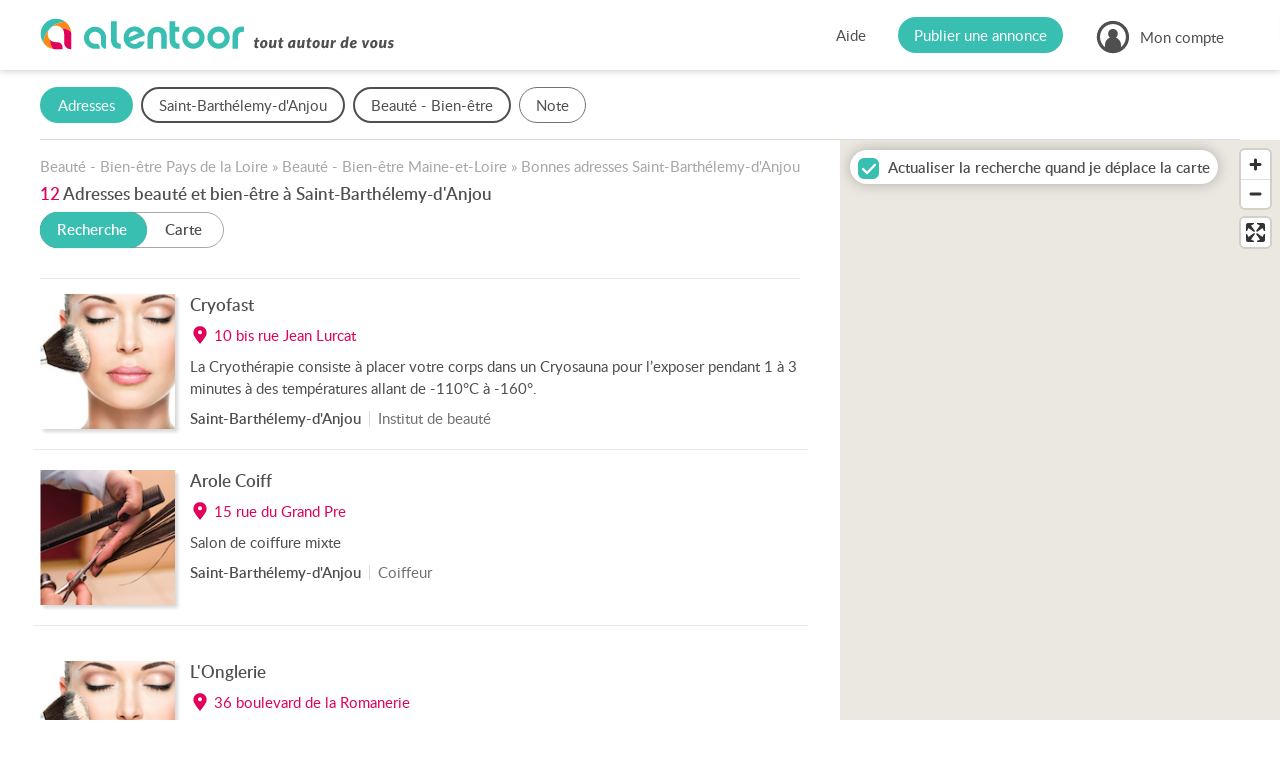

--- FILE ---
content_type: text/html; charset=UTF-8
request_url: https://www.alentoor.fr/saint-barthelemy-d-anjou/beaute-bien-etre
body_size: 15154
content:
<!DOCTYPE HTML>
<html lang="fr">
<head>
	<link href="/assets/css/style.9e439300.css" media="screen" rel="stylesheet" type="text/css" />
		<link href="/assets/css/style.dev.5352fa86.css" media="screen" rel="stylesheet" type="text/css" />
		<link rel="canonical" href="https://www.alentoor.fr/saint-barthelemy-d-anjou/beaute-bien-etre">
<meta name="description" content="Toutes les adresses beauté et bien-être à Saint-Barthélemy-d&#039;Anjou et aux environs. Guide des meilleurs salons de coiffure, instituts de beauté, centres de bronzage, spas et massages à Saint-Barthélemy-d&#039;Anjou. Alentoor : votre site Internet de proxi">
<meta name="keywords" content="Bonnes adresses beauté et bien-être Saint-Barthélemy-d&#039;Anjou (49124) - Coiffeur, Institut de beauté" />

<meta charset="UTF-8" />
<meta http-equiv="X-UA-Compatible" content="IE=edge" />
<meta name="format-detection" content="telephone=no,date=no,address=no,email=no,url=no" />
<meta name="viewport" content="width=device-width, initial-scale=1.0, maximum-scale=1.0, user-scalable=no" />

<link rel="apple-touch-icon" sizes="180x180" href="/apple-touch-icon.png">
<link rel="icon" type="image/png" sizes="32x32" href="/favicon-32x32.png">
<link rel="icon" type="image/png" sizes="16x16" href="/favicon-16x16.png">
<link rel="manifest" href="/site.webmanifest">
<link rel="mask-icon" href="/safari-pinned-tab.svg" color="#5bbad5">
<meta name="msapplication-TileColor" content="#9addf7">
<meta name="theme-color" content="#ffffff">

<meta property="og:url" content="https://www.alentoor.fr/saint-barthelemy-d-anjou/beaute-bien-etre" />
<meta property="og:site_name" content="Alentoor"/>
<meta property="og:type" content="website" />
<meta property="og:locale" content="fr_FR" />
<meta property="og:title" content="Adresse beauté et bien-être à Saint-Barthélemy-d&#039;Anjou" />
<meta property="og:description" content="Alentoor : votre site internet de proximité. Agenda local, bonnes adresses, annonces immobilières, offres d&#039;emploi &amp; petites annonces." />
	<meta property="og:image" content="https://www.alentoor.fr/assets/img/social/facebook.jpg" />
	<meta property="og:image:type" content="image/jpeg" />
	<meta property="og:image:width" content="1200" />
	<meta property="og:image:height" content="630" />

<meta name="twitter:card" content="summary_large_image" />
<meta name="twitter:site" content="@AlentoorWeb" />
<meta name="twitter:creator" content="@AlentoorWeb" />
<meta name="twitter:title" content="Adresse beauté et bien-être à Saint-Barthélemy-d&#039;Anjou" />
<meta name="twitter:description" content="Alentoor : votre site internet de proximité. Agenda local, bonnes adresses, annonces immobilières, offres d&#039;emploi &amp; petites annonces." />
<meta name="twitter:image" content="https://www.alentoor.fr/assets/img/social/twitter.jpg" />

<meta name="alexaVerifyID" content="iKzS5FvBcMPlU-wjA8UPGSl5ba0" />

<title>Bonnes adresses beauté et bien-être Saint-Barthélemy-d&#039;Anjou (49124) - Coiffeur, Institut de beauté - Alentoor</title>


	<script type="text/javascript" src="https://cache.consentframework.com/js/pa/38482/c/iu377/stub"></script>
	<script type="text/javascript" src="https://choices.consentframework.com/js/pa/38482/c/iu377/cmp" async></script>

	<script>
		if (window.__tcfapi) {
			window.__tcfapi('addEventListener', 2, function(evt) {
				if (evt.eventStatus === 'useractioncomplete' || evt.eventStatus === 'tcloaded') {
					var script = document.createElement('script');
					script.src = "https://fundingchoicesmessages.google.com/i/pub-8323069366462793?ers=1";
					script.async = true;
					script.nonce = 'sabwylLuV1ls4Sn7DtMKOA';
					script.onload = function() {
						function signalGooglefcPresent() {
							if (!window.frames['googlefcPresent']) {
								if (document.body) {
									const iframe = document.createElement('iframe');
									iframe.style = 'width: 0; height: 0; border: none; z-index: -1000; left: -1000px; top: -1000px;';
									iframe.style.display = 'none';
									iframe.name = 'googlefcPresent';
									document.body.appendChild(iframe);
								} else {
									setTimeout(signalGooglefcPresent, 0);
								}
							}
						}
						signalGooglefcPresent();
					};
					document.body.appendChild(script);
				}
			});
		}
	</script>

		<script>
		(function(i,s,o,g,r,a,m){i['GoogleAnalyticsObject']=r;i[r]=i[r]||function(){
			(i[r].q=i[r].q||[]).push(arguments)},i[r].l=1*new Date();a=s.createElement(o), m=s.getElementsByTagName(o)[0];a.async=1;a.src=g;m.parentNode.insertBefore(a,m)
		})(window,document,'script','//www.google-analytics.com/analytics.js','ga');
								ga('create', 'UA-61706231-1', 'auto');
						ga('set', 'contentGroup1', 'place');
				ga('set', 'dimension7', 'Pays de la Loire');
				ga('set', 'dimension1', '49');
				ga('set', 'dimension2', 'Saint-Barthélemy-d&#039;Anjou (49124)');
				ga('set', 'dimension3', 'list');
				ga('set', 'dimension4', '#Beauté - Bien-être#');
				ga('set', 'dimension5', '');
				ga('set', 'dimension6', 'place');
						ga('send', 'pageview');
	</script>

		<script async src="https://www.googletagmanager.com/gtag/js?id=G-9T3E01WZ04"></script>
	<script>
		window.dataLayer = window.dataLayer || [];
		function gtag(){dataLayer.push(arguments);}
		gtag('js', new Date());

					gtag('config', 'G-9T3E01WZ04', {
				send_page_view: false,
			});
			gtag('event', 'page_view', {"custom_universe":"place","custom_pagetype":"list","custom_location":"city","custom_region":18,"custom_department":"49","custom_city":18191,"custom_category":"#14#"});
			</script>


		<script async='async' src="//cdn-a.yieldlove.com/v2/yieldlove.js?alentoor.fr"></script>
		<script async='async' src='https://securepubads.g.doubleclick.net/tag/js/gpt.js'></script>
		<script>
			var googletag = googletag || {};
			googletag.cmd = googletag.cmd || [];
			googletag.cmd.push(function() {
				
	var slot = googletag.defineOutOfPageSlot('/53015287,32662286/alentoor.fr_interstitial', googletag.enums.OutOfPageFormat.INTERSTITIAL);
	if (slot) slot.addService(googletag.pubads());
						googletag.pubads().disableInitialLoad();
					googletag.enableServices();
				
	googletag.display(slot);
			});
		</script>
</head>
<body class="preload tousvoisins ">

<div id="viewport">

	<div id="wrapper">

		<header id="header">
	<div class="container large">
		<div class="header-in">
			<a class="logo" href="/">
				<i class="icon  icon_logo-alentoor-picto"><svg><use xlink:href="/assets/svg/s.2aaaaac0.svg#logo-alentoor-picto" /></svg></i>
				<i class="icon  icon_logo-alentoor"><svg><use xlink:href="/assets/svg/s.2aaaaac0.svg#logo-alentoor" /></svg></i>
				<i class="icon  icon_claim-alentoor"><svg><use xlink:href="/assets/svg/s.2aaaaac0.svg#claim-alentoor" /></svg></i>
			</a>

			<div class="header-buttons">
				<div class="header-button header-help">
					<a class="link" href="/aide">Aide</a>
				</div>

				<div class="header-button header-publish">
					<a class="link" href="/publier-annonce"><span>Publier une annonce</span></a>
				</div>

				<div class="header-button header-account">
																<span class="link" data-obf="|ODk3T0RrM3xpbnNjcmlwdGlvbg=="><i class="icon  icon_user"><svg><use xlink:href="/assets/svg/s.2aaaaac0.svg#user" /></svg></i>
							<span>Mon compte</span></span>
						<ul class="header-account-menu">
							<li>
								<span class="link" data-obf="|OTU0T1RVMHxpbnNjcmlwdGlvbg==">Créer un compte</span>
							</li>
							<li>
								<span class="link js-modal" data-obf="|MzY0TXpZMHxjb25uZXhpb24=">Se connecter</span>
							</li>
						</ul>
															</div>

				<div class="header-mobile" title="Menu">
					<i class="icon  icon_menu"><svg><use xlink:href="/assets/svg/s.2aaaaac0.svg#menu" /></svg></i>
				</div>


				<div class="header-mobile-overlay"></div>

				<div class="header-mobile-menu">
					<div class="close">
						<i class="icon  icon_cross"><svg><use xlink:href="/assets/svg/s.2aaaaac0.svg#cross" /></svg></i>
					</div>

					<ul>
						<li>
							<a class="link" href="/">Accueil</a>
						</li>
						<li>
							<a class="link" href="/publier-annonce">Publier une annonce</a>
						</li>
						<li>
							<a class="link" href="/aide">Aide</a>
						</li>
													<li class="separator"></li>
							<li>
								<span class="link" data-obf="|OTkyT1RreXxpbnNjcmlwdGlvbg==">Créer un compte</span>
							</li>
							<li>
								<span class="link js-modal" data-obf="|MTQyTVRReXxjb25uZXhpb24=">Se connecter</span>
							</li>
											</ul>
				</div>
			</div>
		</div>
	</div>
</header>
		<div id="content">
							<div id="page">
						<div id="tab-content"><div class="listing listing-place" data-listing="{&quot;url&quot;:&quot;\/recherche&quot;,&quot;precisionsMapping&quot;:{&quot;3&quot;:2,&quot;6&quot;:3,&quot;8&quot;:4,&quot;11&quot;:5,&quot;13&quot;:6,&quot;19&quot;:7},&quot;bbox&quot;:[-0.51977,47.45555,-0.44506,47.49261],&quot;hasTotalGeocoded&quot;:false,&quot;popupUrl&quot;:&quot;\/api\/bonnes-adresses\/popup&quot;,&quot;icon&quot;:&quot;pin&quot;,&quot;iconSheet&quot;:&quot;place&quot;}">
	<!-- Yieldlove AdTag - alentoor.fr - responsive -->
	<ins id='div-gpt-ad-1407836272647-0' class="be-listing-header">
		<script type='text/javascript'>
			if (window.innerWidth >= 800) {
				googletag.cmd.push(function() {
					googletag.defineSlot('/53015287,32662286/alentoor.fr_d_800x250_1', [[800, 250], [728, 250], [728, 90]], 'div-gpt-ad-1407836272647-0').addService(googletag.pubads());
					googletag.display('div-gpt-ad-1407836272647-0');
				});
			}

			if (window.innerWidth < 800) {
				googletag.cmd.push(function() {
					googletag.defineSlot('/53015287,32662286/alentoor.fr_m_336x280_1', [[336, 280], [300, 250]], 'div-gpt-ad-1407836272647-0').addService(googletag.pubads());
					googletag.display('div-gpt-ad-1407836272647-0');
				});
			}
		</script>
	</ins>

	<div class="listing-filters">
		
<form autocomplete="off" novalidate>
	<div class="filters filters-place container large">
		<div class="filter-mobile-header">
			<i class="icon close icon_cross"><svg><use xlink:href="/assets/svg/s.2aaaaac0.svg#cross" /></svg></i>
			<div class="back">
				<i class="icon left icon_arrow-light"><svg><use xlink:href="/assets/svg/s.2aaaaac0.svg#arrow-light" /></svg></i>
				<span>Retour</span>
			</div>
			<span>Rechercher</span>
		</div>

		<div class="filter-mobile-click-zone">
			<div class="filter-mobile-edit">
				<i class="icon  icon_edit"><svg><use xlink:href="/assets/svg/s.2aaaaac0.svg#edit" /></svg></i>
			</div>
		</div>

		<div class="filters-list">
																									
					
					<div class="filter filter-mobile-outside filter-mobile-prevent-reset filter-type-form filter-type-hidden filter-type-_filter_universe">
	<div class="filter-tag">
		<span class="text">Univers</span>
		<span class="value"></span>
	</div>

	<div class="filter-container">
					<div class="filter-header"><span>Je cherche ?</span></div>
		
		<div class="filter-content">							<div class="select-universe">
		<a
			data-universe="event"
			data-tag-label="Agenda"
			href="/saint-barthelemy-d-anjou/agenda"			>
			<div class="icon-universe"><i class="icon  icon_event"><svg><use xlink:href="/assets/svg/s.2aaaaac0.svg#event" /></svg></i></div>
			<span>Un <i></i>événement</span>
		</a>
		<a
			data-universe="place"
			data-tag-label="Adresses"
			href="/saint-barthelemy-d-anjou/bonnes-adresses"			class="active">
			<div class="icon-universe"><i class="icon  icon_place"><svg><use xlink:href="/assets/svg/s.2aaaaac0.svg#place" /></svg></i></div>
			<span>Une bonne <i></i>adresse</span>
		</a>
		<a
			data-universe="realestate"
			data-tag-label="Immobilier"
			href="/saint-barthelemy-d-anjou/immobilier/vente/appartement-maison"			>
			<div class="icon-universe"><i class="icon  icon_realestate"><svg><use xlink:href="/assets/svg/s.2aaaaac0.svg#realestate" /></svg></i></div>
			<span>Un bien <i></i>immobilier</span>
		</a>
		<a
			data-universe="job"
			data-tag-label="Emploi"
			href="/saint-barthelemy-d-anjou/emploi"			>
			<div class="icon-universe"><i class="icon  icon_job"><svg><use xlink:href="/assets/svg/s.2aaaaac0.svg#job" /></svg></i></div>
			<span>Un <i></i>emploi</span>
		</a>
		<a
			data-universe="ad"
			data-tag-label="Annonces"
			href="/saint-barthelemy-d-anjou/petites-annonces"			>
			<div class="icon-universe"><i class="icon  icon_classified"><svg><use xlink:href="/assets/svg/s.2aaaaac0.svg#classified" /></svg></i></div>
			<span>Une petite <i></i>annonce</span>
		</a>
	</div>

	
		
	<input type="hidden" 	 id="u" name="u" value="place" />
						</div>

		<div class="filter-footer">
			<div class="row">
				<div class="col-6">
					<div class="reset">Effacer</div>
				</div>
				<div class="col-6">
					<div class="valid button large">Valider</div>
				</div>
			</div>
		</div>
	</div>
</div>																										
					
					<div class="filter filter-mobile-prevent-reset filter-type-form filter-type-text filter-type-location filter-type-_l">
	<div class="filter-tag">
		<span class="text">Lieu</span>
		<span class="value"></span>
	</div>

	<div class="filter-container">
					<div class="filter-header"><span>Où ?</span></div>
		
		<div class="filter-content">							<div
		class="form-group form-field-l  "
		data-field="l"
			>
					<div class="form-widget">
		
	<input type="text" 	 required="required" placeholder="Ville, Département, Code postal..." data-filter-location="{&quot;url&quot;:&quot;|NjUzTmpVenxhcGl8YXV0b2NvbXBsZXRlfGxvY2F0aW9u&quot;,&quot;locations&quot;:{&quot;c:18191&quot;:&quot;Saint-Barth\u00e9lemy-d&#039;Anjou&quot;}}" class="form-control" id="l" name="l" value="c:18191" />

	
	<div class="form-filter-locations"></div></div><ul class="form-error error-l"></ul></div>
						</div>

		<div class="filter-footer">
			<div class="row">
				<div class="col-6">
					<div class="reset">Effacer</div>
				</div>
				<div class="col-6">
					<div class="valid button large">Valider</div>
				</div>
			</div>
		</div>
	</div>
</div>																										
					
					<div class="filter  filter-type-form filter-type-text filter-type-_place_filter_category">
	<div class="filter-tag">
		<span class="text">Catégorie</span>
		<span class="value"></span>
	</div>

	<div class="filter-container">
					<div class="filter-header"><span>Quoi ?</span></div>
		
		<div class="filter-content">							<div
		class="form-group form-field-q  "
		data-field="q"
			>
					<div class="form-widget">
		
	<input type="text" 	 required="required" placeholder="Plombier, Médecin, Restaurant..." maxlength="100" class="js-autocomplete form-control" data-autocomplete="{&quot;url&quot;:&quot;|NDExTkRFeHxhamF4fGF1dG9jb21wbGV0ZXxwbGFjZS1jYXRlZ29yeQ==&quot;,&quot;noResults&quot;:false,&quot;class&quot;:&quot;autocomplete-filter&quot;,&quot;value&quot;:&quot;Beaut\u00e9 - Bien-\u00eatre&quot;}" id="q" name="q" />

	
		
	<input type="hidden" 	 id="universe" name="universe" value="14" />
	
		
	<input type="hidden" 	 id="category" name="category" /></div><ul class="form-error error-q"></ul></div>
						</div>

		<div class="filter-footer">
			<div class="row">
				<div class="col-6">
					<div class="reset">Effacer</div>
				</div>
				<div class="col-6">
					<div class="valid button large">Valider</div>
				</div>
			</div>
		</div>
	</div>
</div>																																								
					
					<div class="filter  filter-type-form filter-type-choice filter-type-rater filter-type-_grade">
	<div class="filter-tag">
		<span class="text">Note</span>
		<span class="value"></span>
	</div>

	<div class="filter-container">
					<div class="filter-header"><span>Avec quelle note ?</span></div>
		
		<div class="filter-content">							<div
		class="form-group form-field-grade  "
		data-field="grade"
			>
					<div class="form-widget">	<div class="form-rater">
							<input type="radio" 	 required="required" id="grade_0" name="grade" value="5" />
	

			<label for="grade_0">
				<i class="icon  icon_star"><svg><use xlink:href="/assets/svg/s.2aaaaac0.svg#star" /></svg></i>
			</label>
							<input type="radio" 	 required="required" id="grade_1" name="grade" value="4" />
	

			<label for="grade_1">
				<i class="icon  icon_star"><svg><use xlink:href="/assets/svg/s.2aaaaac0.svg#star" /></svg></i>
			</label>
							<input type="radio" 	 required="required" id="grade_2" name="grade" value="3" />
	

			<label for="grade_2">
				<i class="icon  icon_star"><svg><use xlink:href="/assets/svg/s.2aaaaac0.svg#star" /></svg></i>
			</label>
							<input type="radio" 	 required="required" id="grade_3" name="grade" value="2" />
	

			<label for="grade_3">
				<i class="icon  icon_star"><svg><use xlink:href="/assets/svg/s.2aaaaac0.svg#star" /></svg></i>
			</label>
							<input type="radio" 	 required="required" id="grade_4" name="grade" value="1" />
	

			<label for="grade_4">
				<i class="icon  icon_star"><svg><use xlink:href="/assets/svg/s.2aaaaac0.svg#star" /></svg></i>
			</label>
			</div>
</div><ul class="form-error error-grade"></ul></div>
						</div>

		<div class="filter-footer">
			<div class="row">
				<div class="col-6">
					<div class="reset">Effacer</div>
				</div>
				<div class="col-6">
					<div class="valid button large">Valider</div>
				</div>
			</div>
		</div>
	</div>
</div>									</div>

		<div class="filter-footer filter-mobile-footer">
			<div class="row">
				<div class="col-6">
					<div class="reset">Effacer</div>
				</div>
				<div class="col-6">
					<div class="valid button large"><span>Valider</span></div>
				</div>
			</div>
		</div>
	</div>

	<div id="filters-overlay"></div>
</form>	</div>

	<div class="listing-with-map">
		<div class="section">
			<div class="listing-content container">
					<div class="listing-block-top  block-alt block-top">
		


		
	<p class="breadcrumb" itemscope itemtype="http://schema.org/BreadcrumbList">
					<span itemprop="itemListElement" itemscope itemtype="http://schema.org/ListItem">
				<a href="/pays-de-la-loire/beaute-bien-etre" itemtype="http://schema.org/Thing" itemprop="item">
					<span itemprop="name">
						Beauté - Bien-être Pays de la Loire
					</span>
				</a>
				<meta itemprop="position" content="1" />
			</span>
							&raquo;
								<span itemprop="itemListElement" itemscope itemtype="http://schema.org/ListItem">
				<a href="/49-maine-et-loire/beaute-bien-etre" itemtype="http://schema.org/Thing" itemprop="item">
					<span itemprop="name">
						Beauté - Bien-être Maine-et-Loire
					</span>
				</a>
				<meta itemprop="position" content="2" />
			</span>
							&raquo;
								<span itemprop="itemListElement" itemscope itemtype="http://schema.org/ListItem">
				<a href="/saint-barthelemy-d-anjou/bonnes-adresses" itemtype="http://schema.org/Thing" itemprop="item">
					<span itemprop="name">
						Bonnes adresses Saint-Barthélemy-d&#039;Anjou
					</span>
				</a>
				<meta itemprop="position" content="3" />
			</span>
						</p>

					<div class="listing-title">
									<span>12</span>
								<h1>Adresses beauté et bien-être à Saint-Barthélemy-d'Anjou</h1>
			</div>
		
		<div class="listing-subtitle">
							<div class="listing-display-choices">
					<div class="listing-display-choice choice-list active">
						<span>Recherche</span>
						<i></i>
					</div><div class="listing-display-choice choice-map ">
						<span>Carte</span>
						<i></i>
					</div>
				</div>
					</div>

									<ins class="be-listing-top">
					<!-- @ad Yieldlove AdTag - alentoor.fr - responsive -->
					<div id='div-gpt-ad-1407836018741-0'>
						<script type='text/javascript'>
							if (window.innerWidth >= 780) {
								googletag.cmd.push(function() {
									googletag.defineSlot('/53015287,32662286/alentoor.fr_d_728x90_1', [728, 90], 'div-gpt-ad-1407836018741-0').addService(googletag.pubads());
									googletag.display('div-gpt-ad-1407836018741-0');
								});
							}

							if (window.innerWidth < 780) {
								googletag.cmd.push(function() {
									googletag.defineSlot('/53015287,32662286/alentoor.fr_m_320x100_1', [[320, 100], [320, 50]], 'div-gpt-ad-1407836018741-0').addService(googletag.pubads());
									googletag.display('div-gpt-ad-1407836018741-0');
								});
							}
						</script>
					</div>
				</ins>
						</div>

		
										
		<div class="items">
							
					<div class="item item-place js-clickable-element " data-ta="{&quot;action&quot;:1,&quot;type&quot;:4,&quot;id&quot;:1753386,&quot;cv&quot;:true}">
	<script type="application/ld+json">{"@context":"http://schema.org","@type":"BeautySalon","@id":"https://www.alentoor.fr/bonnes-adresses/1753386","name":"Cryofast","url":"https://www.alentoor.fr/saint-barthelemy-d-anjou/beaute-bien-etre/institut-de-beaute/1753386-cryofast","description":"La Cryoth\u00e9rapie consiste \u00e0 placer votre corps dans un Cryosauna pour l\u2019exposer pendant 1 \u00e0 3 minutes \u00e0 des temp\u00e9ratures allant de -110\u00b0C \u00e0 -160\u00b0.","image":["https://www.alentoor.fr/assets/img/place/default/institut-de-beaute-medium.jpg"],"address":{"@type":"PostalAddress","streetAddress":"10 bis rue Jean Lurcat","postalCode":"49124","addressLocality":"Saint-Barth\u00e9lemy-d'Anjou","addressCountry":"FR"},"geo":{"@type":"GeoCoordinates","latitude":47.468664,"longitude":-0.493711}}</script>

	<div class="col-item-media">
		<div class="media">
			<img class="img-v js-lazy" alt="Cryofast" data-src="/assets/img/place/default/institut-de-beaute-small.jpg"/>
		</div>
	</div>

	<div class="col-item-content">
		<h3 class="item-title">
			
			<a href="/saint-barthelemy-d-anjou/beaute-bien-etre/institut-de-beaute/1753386-cryofast">Cryofast</a>
		</h3>

					<div class="item-address">
				<i class="icon  icon_pin"><svg><use xlink:href="/assets/svg/s.2aaaaac0.svg#pin" /></svg></i>
				<span>10 bis rue Jean Lurcat</span>
			</div>
		
					<div class="item-text">
				La Cryothérapie consiste à placer votre corps dans un Cryosauna pour l’exposer pendant 1 à 3 minutes à des températures allant de -110°C à -160°.
			</div>
		
		
		<div class="tags">
			<span class="tag tag-location">
				Saint-Barthélemy-d&#039;Anjou			</span>

			<span class="tag">Institut de beauté</span>
		</div>
			</div>

	</div>

		
		
		
		
							
					<div class="item item-place js-clickable-element " data-ta="{&quot;action&quot;:1,&quot;type&quot;:4,&quot;id&quot;:71886,&quot;cv&quot;:true}">
	<script type="application/ld+json">{"@context":"http://schema.org","@type":"HairSalon","@id":"https://www.alentoor.fr/bonnes-adresses/71886","name":"Arole Coiff","url":"https://www.alentoor.fr/saint-barthelemy-d-anjou/beaute-bien-etre/coiffeur/71886-arole-coiff","description":"Salon de coiffure mixte","image":["https://www.alentoor.fr/assets/img/place/default/coiffeur-medium.jpg"],"address":{"@type":"PostalAddress","streetAddress":"15 rue du Grand Pre","postalCode":"49124","addressLocality":"Saint-Barth\u00e9lemy-d'Anjou","addressCountry":"FR"},"geo":{"@type":"GeoCoordinates","latitude":47.46773,"longitude":-0.49264}}</script>

	<div class="col-item-media">
		<div class="media">
			<img class="img-v js-lazy" alt="Arole Coiff" data-src="/assets/img/place/default/coiffeur-small.jpg"/>
		</div>
	</div>

	<div class="col-item-content">
		<h3 class="item-title">
			
			<a href="/saint-barthelemy-d-anjou/beaute-bien-etre/coiffeur/71886-arole-coiff">Arole Coiff</a>
		</h3>

					<div class="item-address">
				<i class="icon  icon_pin"><svg><use xlink:href="/assets/svg/s.2aaaaac0.svg#pin" /></svg></i>
				<span>15 rue du Grand Pre</span>
			</div>
		
					<div class="item-text">
				Salon de coiffure mixte
			</div>
		
		
		<div class="tags">
			<span class="tag tag-location">
				Saint-Barthélemy-d&#039;Anjou			</span>

			<span class="tag">Coiffeur</span>
		</div>
			</div>

	</div>

							<div class="block-small" data-be="{&quot;type&quot;:&quot;pages-jaunes&quot;,&quot;pagetype&quot;:&quot;listing-place&quot;,&quot;params&quot;:{&quot;pjid&quot;:&quot;position1&quot;,&quot;pjwhere&quot;:&quot;49124 Saint-Barth\u00e9lemy-d&#039;Anjou&quot;,&quot;pjwhat&quot;:&quot;Beaut\u00e9 - Bien-\u00eatre&quot;,&quot;pjnbres&quot;:3},&quot;passback&quot;:{&quot;class&quot;:&quot;be-listing-item&quot;,&quot;options&quot;:{&quot;type&quot;:&quot;adsense&quot;,&quot;slot&quot;:&quot;7364779113&quot;,&quot;format&quot;:&quot;fluid&quot;,&quot;layoutKey&quot;:&quot;-g9+10-2h-h6+14e&quot;}}}"></div>
			
		
		
		
							
					<div class="item item-place js-clickable-element " data-ta="{&quot;action&quot;:1,&quot;type&quot;:4,&quot;id&quot;:1718156,&quot;cv&quot;:true}">
	<script type="application/ld+json">{"@context":"http://schema.org","@type":"BeautySalon","@id":"https://www.alentoor.fr/bonnes-adresses/1718156","name":"L'Onglerie","url":"https://www.alentoor.fr/saint-barthelemy-d-anjou/beaute-bien-etre/institut-de-beaute/1718156-l-onglerie","description":"","image":["https://www.alentoor.fr/assets/img/place/default/institut-de-beaute-medium.jpg"],"address":{"@type":"PostalAddress","streetAddress":"36 boulevard de la Romanerie","postalCode":"49124","addressLocality":"Saint-Barth\u00e9lemy-d'Anjou","addressCountry":"FR"},"geo":{"@type":"GeoCoordinates","latitude":47.485351,"longitude":-0.510152}}</script>

	<div class="col-item-media">
		<div class="media">
			<img class="img-v js-lazy" alt="L'Onglerie" data-src="/assets/img/place/default/institut-de-beaute-small.jpg"/>
		</div>
	</div>

	<div class="col-item-content">
		<h3 class="item-title">
			
			<a href="/saint-barthelemy-d-anjou/beaute-bien-etre/institut-de-beaute/1718156-l-onglerie">L'Onglerie</a>
		</h3>

					<div class="item-address">
				<i class="icon  icon_pin"><svg><use xlink:href="/assets/svg/s.2aaaaac0.svg#pin" /></svg></i>
				<span>36 boulevard de la Romanerie</span>
			</div>
		
		
		
		<div class="tags">
			<span class="tag tag-location">
				Saint-Barthélemy-d&#039;Anjou			</span>

			<span class="tag">Institut de beauté</span>
		</div>
			</div>

	</div>

		
		
		
		
							
					<div class="item item-place js-clickable-element " data-ta="{&quot;action&quot;:1,&quot;type&quot;:4,&quot;id&quot;:1716412,&quot;cv&quot;:true}">
	<script type="application/ld+json">{"@context":"http://schema.org","@type":"BeautySalon","@id":"https://www.alentoor.fr/bonnes-adresses/1716412","name":"Kephiris","url":"https://www.alentoor.fr/saint-barthelemy-d-anjou/beaute-bien-etre/institut-de-beaute/1716412-kephiris","description":"K\u00e9phiris Institut  Beaut\u00e9, bien-\u00eatre & soins   www.kephiris.fr Fort de plus de 10 ann\u00e9es d\u2019expertise, Fran\u00e7oise et son \u00e9quipe vous accueillent dans un institut spacieux et chaleureux. Id\u00e9alement situ\u00e9","image":["https://www.alentoor.fr/assets/img/place/default/institut-de-beaute-medium.jpg"],"address":{"@type":"PostalAddress","streetAddress":"36 boulevard de la Romanerie","postalCode":"49124","addressLocality":"Saint-Barth\u00e9lemy-d'Anjou","addressCountry":"FR"},"geo":{"@type":"GeoCoordinates","latitude":47.4838684,"longitude":-0.5061375}}</script>

	<div class="col-item-media">
		<div class="media">
			<img class="img-v js-lazy" alt="Kephiris" data-src="/assets/img/place/default/institut-de-beaute-small.jpg"/>
		</div>
	</div>

	<div class="col-item-content">
		<h3 class="item-title">
			
			<a href="/saint-barthelemy-d-anjou/beaute-bien-etre/institut-de-beaute/1716412-kephiris">Kephiris</a>
		</h3>

					<div class="item-address">
				<i class="icon  icon_pin"><svg><use xlink:href="/assets/svg/s.2aaaaac0.svg#pin" /></svg></i>
				<span>36 boulevard de la Romanerie</span>
			</div>
		
					<div class="item-text">
				Képhiris Institut  Beauté, bien-être &amp; soins   www.kephiris.fr Fort de plus de 10 années d’expertise, Françoise et son équipe vous accueillent dans un institut spacieux et chaleureux. Idéalement situé sur Angers, vous y tr…ouverez des soins de qualités. De l’esthétisme traditionnel, épilations, soins du visage et du corps, aux techniques les plus pointues comme la photo-dépilat
			</div>
		
		
		<div class="tags">
			<span class="tag tag-location">
				Saint-Barthélemy-d&#039;Anjou			</span>

			<span class="tag">Institut de beauté</span>
		</div>
			</div>

	</div>

		
		
		
		
							
					<div class="item item-place js-clickable-element " data-ta="{&quot;action&quot;:1,&quot;type&quot;:4,&quot;id&quot;:1715523,&quot;cv&quot;:true}">
	<script type="application/ld+json">{"@context":"http://schema.org","@type":"BeautySalon","@id":"https://www.alentoor.fr/bonnes-adresses/1715523","name":"Institut Elena","url":"https://www.alentoor.fr/saint-barthelemy-d-anjou/beaute-bien-etre/1715523-institut-elena","description":"Institut de beaut\u00e9 49 Institut de beaut\u00e9 Elena est un salon de beaut\u00e9 de Saint-Barth\u00e9lemy-d'Anjou qui vous accueille dans un cadre relaxant pour vous offrir des soins de beaut\u00e9. La\u2026issez-vous choyer e","image":["https://www.alentoor.fr/assets/img/place/default/beaute-bien-etre-medium.jpg"],"address":{"@type":"PostalAddress","streetAddress":"5 place Salvador Allende","postalCode":"49124","addressLocality":"Saint-Barth\u00e9lemy-d'Anjou","addressCountry":"FR"},"geo":{"@type":"GeoCoordinates","latitude":47.467342,"longitude":-0.494795}}</script>

	<div class="col-item-media">
		<div class="media">
			<img class="img-v js-lazy" alt="Institut Elena" data-src="/assets/img/place/default/beaute-bien-etre-small.jpg"/>
		</div>
	</div>

	<div class="col-item-content">
		<h3 class="item-title">
			
			<a href="/saint-barthelemy-d-anjou/beaute-bien-etre/1715523-institut-elena">Institut Elena</a>
		</h3>

					<div class="item-address">
				<i class="icon  icon_pin"><svg><use xlink:href="/assets/svg/s.2aaaaac0.svg#pin" /></svg></i>
				<span>5 place Salvador Allende</span>
			</div>
		
					<div class="item-text">
				Institut de beauté 49 Institut de beauté Elena est un salon de beauté de Saint-Barthélemy-d'Anjou qui vous accueille dans un cadre relaxant pour vous offrir des soins de beauté. La…issez-vous choyer entre les mains expertes d'esthéticiennes qualifiées qui vous prodigueront des soins de qualité visant à vous donner une nouvelle jeunesse. Que ce soit pour l'épilation de vos sourc
			</div>
		
		
		<div class="tags">
			<span class="tag tag-location">
				Saint-Barthélemy-d&#039;Anjou			</span>

			<span class="tag">Institut de beauté</span> <span class="tag">Massage - Relaxation</span>
		</div>
			</div>

	</div>

		
		
		
		
							
					<div class="item item-place js-clickable-element " data-ta="{&quot;action&quot;:1,&quot;type&quot;:4,&quot;id&quot;:1734918,&quot;cv&quot;:true}">
	<script type="application/ld+json">{"@context":"http://schema.org","@type":"HairSalon","@id":"https://www.alentoor.fr/bonnes-adresses/1734918","name":"Aimer un Instant Pour Soi","url":"https://www.alentoor.fr/saint-barthelemy-d-anjou/beaute-bien-etre/1734918-aimer-un-instant-pour-soi","description":"Je me d\u00e9place avec le mat\u00e9riel ergonomique n\u00e9cessaire pour votre confort. Je vous propose toutes prestations comme dans un salon tout en restant chez vous. Mes prestations s'adressent aussi bien aux f","image":["https://www.alentoor.fr/assets/img/place/default/beaute-bien-etre-medium.jpg"],"address":{"@type":"PostalAddress","streetAddress":"25 rue de la Rillerie","postalCode":"49124","addressLocality":"Saint-Barth\u00e9lemy-d'Anjou","addressCountry":"FR"},"geo":{"@type":"GeoCoordinates","latitude":47.467619,"longitude":-0.511732}}</script>

	<div class="col-item-media">
		<div class="media">
			<img class="img-v js-lazy" alt="Aimer un Instant Pour Soi" data-src="/assets/img/place/default/beaute-bien-etre-small.jpg"/>
		</div>
	</div>

	<div class="col-item-content">
		<h3 class="item-title">
			
			<a href="/saint-barthelemy-d-anjou/beaute-bien-etre/1734918-aimer-un-instant-pour-soi">Aimer un Instant Pour Soi</a>
		</h3>

					<div class="item-address">
				<i class="icon  icon_pin"><svg><use xlink:href="/assets/svg/s.2aaaaac0.svg#pin" /></svg></i>
				<span>25 rue de la Rillerie</span>
			</div>
		
					<div class="item-text">
				Je me déplace avec le matériel ergonomique nécessaire pour votre confort. Je vous propose toutes prestations comme dans un salon tout en restant chez vous. Mes prestations s'adressent aussi bien aux femmes, hommes et enfants. Je me déplace avec mon matériel ergonomique pour votre confort. Je suis à votre écoute pou…r réaliser vos coiffures et vous conseiller en coupe, brushing,
			</div>
		
		
		<div class="tags">
			<span class="tag tag-location">
				Saint-Barthélemy-d&#039;Anjou			</span>

			<span class="tag">Coiffeur</span> <span class="tag">Coiffure, esthétique à domicile</span>
		</div>
			</div>

	</div>

		
				<div class="be-listing-item" data-be="{&quot;type&quot;:&quot;adsense&quot;,&quot;slot&quot;:&quot;5698960760&quot;,&quot;format&quot;:&quot;fluid&quot;,&quot;layoutKey&quot;:&quot;-g9+10-2h-h6+14e&quot;}"></div>
	
		
		
							
					<div class="item item-place js-clickable-element " data-ta="{&quot;action&quot;:1,&quot;type&quot;:4,&quot;id&quot;:1731976,&quot;cv&quot;:true}">
	<script type="application/ld+json">{"@context":"http://schema.org","@type":"HairSalon","@id":"https://www.alentoor.fr/bonnes-adresses/1731976","name":"L'Hair du Temps","url":"https://www.alentoor.fr/saint-barthelemy-d-anjou/beaute-bien-etre/coiffeur/1731976-l-hair-du-temps","description":"","image":["https://www.alentoor.fr/assets/img/place/default/coiffeur-medium.jpg"],"address":{"@type":"PostalAddress","streetAddress":"51 rue Jean Jaures","postalCode":"49124","addressLocality":"Saint-Barth\u00e9lemy-d'Anjou","addressCountry":"FR"},"geo":{"@type":"GeoCoordinates","latitude":47.46376,"longitude":-0.49137}}</script>

	<div class="col-item-media">
		<div class="media">
			<img class="img-v js-lazy" alt="L'Hair du Temps" data-src="/assets/img/place/default/coiffeur-small.jpg"/>
		</div>
	</div>

	<div class="col-item-content">
		<h3 class="item-title">
			
			<a href="/saint-barthelemy-d-anjou/beaute-bien-etre/coiffeur/1731976-l-hair-du-temps">L'Hair du Temps</a>
		</h3>

					<div class="item-address">
				<i class="icon  icon_pin"><svg><use xlink:href="/assets/svg/s.2aaaaac0.svg#pin" /></svg></i>
				<span>51 rue Jean Jaures</span>
			</div>
		
		
		
		<div class="tags">
			<span class="tag tag-location">
				Saint-Barthélemy-d&#039;Anjou			</span>

			<span class="tag">Coiffeur</span>
		</div>
			</div>

	</div>

		
		
		
		
							
					<div class="item item-place js-clickable-element " data-ta="{&quot;action&quot;:1,&quot;type&quot;:4,&quot;id&quot;:1707306,&quot;cv&quot;:true}">
	<script type="application/ld+json">{"@context":"http://schema.org","@type":"HairSalon","@id":"https://www.alentoor.fr/bonnes-adresses/1707306","name":"Vannier Jean-Claude","url":"https://www.alentoor.fr/saint-barthelemy-d-anjou/beaute-bien-etre/coiffeur/1707306-vannier-jean-claude","description":"Salon de coiffure L'ATELIER 34, actualit\u00e9s, nouveaut\u00e9s... Tout savoir sur votre espace coiffure et barbier. Produits : L'Or\u00e9al","image":["https://www.alentoor.fr/assets/img/place/default/coiffeur-medium.jpg"],"address":{"@type":"PostalAddress","streetAddress":"34 boulevard de la Romanerie","postalCode":"49124","addressLocality":"Saint-Barth\u00e9lemy-d'Anjou","addressCountry":"FR"},"geo":{"@type":"GeoCoordinates","latitude":47.4853,"longitude":-0.510448}}</script>

	<div class="col-item-media">
		<div class="media">
			<img class="img-v js-lazy" alt="Vannier Jean-Claude" data-src="/assets/img/place/default/coiffeur-small.jpg"/>
		</div>
	</div>

	<div class="col-item-content">
		<h3 class="item-title">
			
			<a href="/saint-barthelemy-d-anjou/beaute-bien-etre/coiffeur/1707306-vannier-jean-claude">Vannier Jean-Claude</a>
		</h3>

					<div class="item-address">
				<i class="icon  icon_pin"><svg><use xlink:href="/assets/svg/s.2aaaaac0.svg#pin" /></svg></i>
				<span>34 boulevard de la Romanerie</span>
			</div>
		
					<div class="item-text">
				Salon de coiffure L'ATELIER 34, actualités, nouveautés... Tout savoir sur votre espace coiffure et barbier. Produits : L'Oréal
			</div>
		
		
		<div class="tags">
			<span class="tag tag-location">
				Saint-Barthélemy-d&#039;Anjou			</span>

			<span class="tag">Coiffeur</span>
		</div>
			</div>

	</div>

		
		
		
		
							
					<div class="item item-place js-clickable-element " data-ta="{&quot;action&quot;:1,&quot;type&quot;:4,&quot;id&quot;:1743370,&quot;cv&quot;:true}">
	<script type="application/ld+json">{"@context":"http://schema.org","@type":"HairSalon","@id":"https://www.alentoor.fr/bonnes-adresses/1743370","name":"Jeny Coiffeuse a Domicile","url":"https://www.alentoor.fr/saint-barthelemy-d-anjou/beaute-bien-etre/1743370-jeny-coiffeuse-a-domicile","description":"Coiffeuse \u00e0 votre domicile Je vous propose mes services afin de prendre soin de vous et de vos cheveux. Un vrai moment cocooning \u00e0 la maison...","image":["https://www.alentoor.fr/assets/img/place/default/beaute-bien-etre-medium.jpg"],"address":{"@type":"PostalAddress","streetAddress":"38 Rue de la Pellerini\u00e8re","postalCode":"49124","addressLocality":"Saint-Barth\u00e9lemy-d'Anjou","addressCountry":"FR"},"geo":{"@type":"GeoCoordinates","latitude":47.4585356,"longitude":-0.4836121}}</script>

	<div class="col-item-media">
		<div class="media">
			<img class="img-v js-lazy" alt="Jeny Coiffeuse a Domicile" data-src="/assets/img/place/default/beaute-bien-etre-small.jpg"/>
		</div>
	</div>

	<div class="col-item-content">
		<h3 class="item-title">
			
			<a href="/saint-barthelemy-d-anjou/beaute-bien-etre/1743370-jeny-coiffeuse-a-domicile">Jeny Coiffeuse a Domicile</a>
		</h3>

					<div class="item-address">
				<i class="icon  icon_pin"><svg><use xlink:href="/assets/svg/s.2aaaaac0.svg#pin" /></svg></i>
				<span>38 Rue de la Pellerinière</span>
			</div>
		
					<div class="item-text">
				Coiffeuse à votre domicile Je vous propose mes services afin de prendre soin de vous et de vos cheveux. Un vrai moment cocooning à la maison...
			</div>
		
		
		<div class="tags">
			<span class="tag tag-location">
				Saint-Barthélemy-d&#039;Anjou			</span>

			<span class="tag">Coiffeur</span> <span class="tag">Coiffure, esthétique à domicile</span>
		</div>
			</div>

	</div>

		
		
		
		
							
					<div class="item item-place js-clickable-element " data-ta="{&quot;action&quot;:1,&quot;type&quot;:4,&quot;id&quot;:1748235,&quot;cv&quot;:true}">
	<script type="application/ld+json">{"@context":"http://schema.org","@type":"BeautySalon","@id":"https://www.alentoor.fr/bonnes-adresses/1748235","name":"Maquilleuse Professionnelle","url":"https://www.alentoor.fr/saint-barthelemy-d-anjou/beaute-bien-etre/institut-de-beaute/1748235-maquilleuse-professionnelle","description":"","image":["https://www.alentoor.fr/assets/img/place/default/institut-de-beaute-medium.jpg"],"address":{"@type":"PostalAddress","streetAddress":"85 rue de la Reux","postalCode":"49124","addressLocality":"Saint-Barth\u00e9lemy-d'Anjou","addressCountry":"FR"},"geo":{"@type":"GeoCoordinates","latitude":47.4708612,"longitude":-0.5060956}}</script>

	<div class="col-item-media">
		<div class="media">
			<img class="img-v js-lazy" alt="Maquilleuse Professionnelle" data-src="/assets/img/place/default/institut-de-beaute-small.jpg"/>
		</div>
	</div>

	<div class="col-item-content">
		<h3 class="item-title">
			
			<a href="/saint-barthelemy-d-anjou/beaute-bien-etre/institut-de-beaute/1748235-maquilleuse-professionnelle">Maquilleuse Professionnelle</a>
		</h3>

					<div class="item-address">
				<i class="icon  icon_pin"><svg><use xlink:href="/assets/svg/s.2aaaaac0.svg#pin" /></svg></i>
				<span>85 rue de la Reux</span>
			</div>
		
		
		
		<div class="tags">
			<span class="tag tag-location">
				Saint-Barthélemy-d&#039;Anjou			</span>

			<span class="tag">Institut de beauté</span>
		</div>
			</div>

	</div>

		
		
				<div class="be-listing-item" data-be="{&quot;type&quot;:&quot;adsense&quot;,&quot;slot&quot;:&quot;8982665778&quot;,&quot;format&quot;:&quot;fluid&quot;,&quot;layoutKey&quot;:&quot;-g9+10-2h-h6+14e&quot;}"></div>
	
		
							
					<div class="item item-place js-clickable-element " data-ta="{&quot;action&quot;:1,&quot;type&quot;:4,&quot;id&quot;:71888,&quot;cv&quot;:true}">
	<script type="application/ld+json">{"@context":"http://schema.org","@type":"HairSalon","@id":"https://www.alentoor.fr/bonnes-adresses/71888","name":"Lib\u00e9ratoscioli","url":"https://www.alentoor.fr/saint-barthelemy-d-anjou/beaute-bien-etre/coiffeur/71888-liberatoscioli","description":"","image":["https://www.alentoor.fr/assets/img/place/default/coiffeur-medium.jpg"],"address":{"@type":"PostalAddress","streetAddress":"37 place Jean Xxiii","postalCode":"49124","addressLocality":"Saint-Barth\u00e9lemy-d'Anjou","addressCountry":"FR"},"geo":{"@type":"GeoCoordinates","latitude":47.4688236,"longitude":-0.4958641}}</script>

	<div class="col-item-media">
		<div class="media">
			<img class="img-v js-lazy" alt="Libératoscioli" data-src="/assets/img/place/default/coiffeur-small.jpg"/>
		</div>
	</div>

	<div class="col-item-content">
		<h3 class="item-title">
			
			<a href="/saint-barthelemy-d-anjou/beaute-bien-etre/coiffeur/71888-liberatoscioli">Libératoscioli</a>
		</h3>

					<div class="item-address">
				<i class="icon  icon_pin"><svg><use xlink:href="/assets/svg/s.2aaaaac0.svg#pin" /></svg></i>
				<span>37 place Jean Xxiii</span>
			</div>
		
		
		
		<div class="tags">
			<span class="tag tag-location">
				Saint-Barthélemy-d&#039;Anjou			</span>

			<span class="tag">Coiffeur</span>
		</div>
			</div>

	</div>

		
		
		
		
							
					<div class="item item-place js-clickable-element " data-ta="{&quot;action&quot;:1,&quot;type&quot;:4,&quot;id&quot;:1721869,&quot;cv&quot;:true}">
	<script type="application/ld+json">{"@context":"http://schema.org","@type":"BeautySalon","@id":"https://www.alentoor.fr/bonnes-adresses/1721869","name":"Geldron Alain","url":"https://www.alentoor.fr/saint-barthelemy-d-anjou/beaute-bien-etre/institut-de-beaute/1721869-geldron-alain","description":"","image":["https://www.alentoor.fr/assets/img/place/default/institut-de-beaute-medium.jpg"],"address":{"@type":"PostalAddress","streetAddress":"2 rue de la Rillerie","postalCode":"49124","addressLocality":"Saint-Barth\u00e9lemy-d'Anjou","addressCountry":"FR"}}</script>

	<div class="col-item-media">
		<div class="media">
			<img class="img-v js-lazy" alt="Geldron Alain" data-src="/assets/img/place/default/institut-de-beaute-small.jpg"/>
		</div>
	</div>

	<div class="col-item-content">
		<h3 class="item-title">
			
			<a href="/saint-barthelemy-d-anjou/beaute-bien-etre/institut-de-beaute/1721869-geldron-alain">Geldron Alain</a>
		</h3>

					<div class="item-address">
				<i class="icon  icon_pin"><svg><use xlink:href="/assets/svg/s.2aaaaac0.svg#pin" /></svg></i>
				<span>2 rue de la Rillerie</span>
			</div>
		
		
		
		<div class="tags">
			<span class="tag tag-location">
				Saint-Barthélemy-d&#039;Anjou			</span>

			<span class="tag">Institut de beauté</span>
		</div>
			</div>

	</div>

		
		
		
		
			
					</div>
						<div class="block-alt">
				<div class="listing-title">
											<span>19</span>
					
											<h2>Adresses beauté et bien-être à Trélazé</h2>
					
											<span class="text-small">(3.3 km)</span>
									</div>
			</div>
		
		<div class="items">
							
					<div class="item item-place js-clickable-element " data-ta="{&quot;action&quot;:1,&quot;type&quot;:4,&quot;id&quot;:64975,&quot;cv&quot;:true}">
	<script type="application/ld+json">{"@context":"http://schema.org","@type":"BeautySalon","@id":"https://www.alentoor.fr/bonnes-adresses/64975","name":"Secrets de Beaute","url":"https://www.alentoor.fr/trelaze/beaute-bien-etre/institut-de-beaute/64975-secrets-de-beaute","description":"Institut Secrets de Beaut\u00e9 Produits : Guinot","image":["https://www.alentoor.fr/assets/img/place/default/institut-de-beaute-medium.jpg"],"address":{"@type":"PostalAddress","streetAddress":"14 rue Jean Jaur\u00e8s","postalCode":"49800","addressLocality":"Tr\u00e9laz\u00e9","addressCountry":"FR"},"geo":{"@type":"GeoCoordinates","latitude":47.4411148,"longitude":-0.4903107}}</script>

	<div class="col-item-media">
		<div class="media">
			<img class="img-v js-lazy" alt="Secrets de Beaute" data-src="/assets/img/place/default/institut-de-beaute-small.jpg"/>
		</div>
	</div>

	<div class="col-item-content">
		<h3 class="item-title">
			
			<a href="/trelaze/beaute-bien-etre/institut-de-beaute/64975-secrets-de-beaute">Secrets de Beaute</a>
		</h3>

					<div class="item-address">
				<i class="icon  icon_pin"><svg><use xlink:href="/assets/svg/s.2aaaaac0.svg#pin" /></svg></i>
				<span>14 rue Jean Jaurès</span>
			</div>
		
					<div class="item-text">
				Institut Secrets de Beauté Produits : Guinot
			</div>
		
		
		<div class="tags">
			<span class="tag tag-location">
				Trélazé			</span>

			<span class="tag">Institut de beauté</span>
		</div>
			</div>

	</div>

		
		
		
		
							
					<div class="item item-place js-clickable-element " data-ta="{&quot;action&quot;:1,&quot;type&quot;:4,&quot;id&quot;:1755534,&quot;cv&quot;:true}">
	<script type="application/ld+json">{"@context":"http://schema.org","@type":"HairSalon","@id":"https://www.alentoor.fr/bonnes-adresses/1755534","name":"Chez Ophel & Alice","url":"https://www.alentoor.fr/trelaze/beaute-bien-etre/coiffeur/1755534-chez-ophel-alice","description":"Produits : REVLON / AMERICAN CREW","image":["https://www.alentoor.fr/assets/img/place/default/coiffeur-medium.jpg"],"address":{"@type":"PostalAddress","streetAddress":"10 rue Christophe Colomb","postalCode":"49800","addressLocality":"Tr\u00e9laz\u00e9","addressCountry":"FR"},"geo":{"@type":"GeoCoordinates","latitude":47.452954,"longitude":-0.465563}}</script>

	<div class="col-item-media">
		<div class="media">
			<img class="img-v js-lazy" alt="Chez Ophel &amp;amp; Alice" data-src="/assets/img/place/default/coiffeur-small.jpg"/>
		</div>
	</div>

	<div class="col-item-content">
		<h3 class="item-title">
			
			<a href="/trelaze/beaute-bien-etre/coiffeur/1755534-chez-ophel-alice">Chez Ophel & Alice</a>
		</h3>

					<div class="item-address">
				<i class="icon  icon_pin"><svg><use xlink:href="/assets/svg/s.2aaaaac0.svg#pin" /></svg></i>
				<span>10 rue Christophe Colomb</span>
			</div>
		
					<div class="item-text">
				Produits : REVLON / AMERICAN CREW
			</div>
		
		
		<div class="tags">
			<span class="tag tag-location">
				Trélazé			</span>

			<span class="tag">Coiffeur</span>
		</div>
			</div>

	</div>

		
		
		
				<div class="be-listing-item" data-be="{&quot;type&quot;:&quot;adsense&quot;,&quot;slot&quot;:&quot;2105733402&quot;,&quot;format&quot;:&quot;fluid&quot;,&quot;layoutKey&quot;:&quot;-g9+10-2h-h6+14e&quot;}"></div>
	
							
					<div class="item item-place js-clickable-element " data-ta="{&quot;action&quot;:1,&quot;type&quot;:4,&quot;id&quot;:1744192,&quot;cv&quot;:true}">
	<script type="application/ld+json">{"@context":"http://schema.org","@type":"HairSalon","@id":"https://www.alentoor.fr/bonnes-adresses/1744192","name":"L'Hair Naturel","url":"https://www.alentoor.fr/trelaze/beaute-bien-etre/coiffeur/1744192-l-hair-naturel","description":"Venez d\u00e9couvrir un nouveau concept de salon v\u00e9g\u00e9tal pour prendre soin de vous, de vos cheveux dans une ambiance zen.","image":["https://www.alentoor.fr/assets/img/place/default/coiffeur-medium.jpg"],"address":{"@type":"PostalAddress","streetAddress":"26 boulevard Andr\u00e9 Dautel","postalCode":"49800","addressLocality":"Tr\u00e9laz\u00e9","addressCountry":"FR"},"geo":{"@type":"GeoCoordinates","latitude":47.4432267,"longitude":-0.4833327}}</script>

	<div class="col-item-media">
		<div class="media">
			<img class="img-v js-lazy" alt="L'Hair Naturel" data-src="/assets/img/place/default/coiffeur-small.jpg"/>
		</div>
	</div>

	<div class="col-item-content">
		<h3 class="item-title">
			
			<a href="/trelaze/beaute-bien-etre/coiffeur/1744192-l-hair-naturel">L'Hair Naturel</a>
		</h3>

					<div class="item-address">
				<i class="icon  icon_pin"><svg><use xlink:href="/assets/svg/s.2aaaaac0.svg#pin" /></svg></i>
				<span>26 boulevard André Dautel</span>
			</div>
		
					<div class="item-text">
				Venez découvrir un nouveau concept de salon végétal pour prendre soin de vous, de vos cheveux dans une ambiance zen.
			</div>
		
		
		<div class="tags">
			<span class="tag tag-location">
				Trélazé			</span>

			<span class="tag">Coiffeur</span>
		</div>
			</div>

	</div>

		
		
		
		
							
					<div class="item item-place js-clickable-element " data-ta="{&quot;action&quot;:1,&quot;type&quot;:4,&quot;id&quot;:1727080,&quot;cv&quot;:true}">
	<script type="application/ld+json">{"@context":"http://schema.org","@type":"HairSalon","@id":"https://www.alentoor.fr/bonnes-adresses/1727080","name":"Art'Creation C.G.","url":"https://www.alentoor.fr/trelaze/beaute-bien-etre/coiffeur/1727080-art-creation-c-g","description":"Bienvenue sur la page Art' Cr\u00e9ation C.G, salon de coiffure qui utilise les produits et le concept de La Biosth\u00e9tique. SOIN RESTRUCTURANTS POUR CHEVEUX FRAGILISES: LE CHEVEU est une substance pr\u00e9cieuse","image":["https://www.alentoor.fr/assets/img/place/default/coiffeur-medium.jpg"],"address":{"@type":"PostalAddress","streetAddress":"87 rue Louis Pasteur","postalCode":"49800","addressLocality":"Tr\u00e9laz\u00e9","addressCountry":"FR"},"geo":{"@type":"GeoCoordinates","latitude":47.445536,"longitude":-0.466863}}</script>

	<div class="col-item-media">
		<div class="media">
			<img class="img-v js-lazy" alt="Art'Creation C.G." data-src="/assets/img/place/default/coiffeur-small.jpg"/>
		</div>
	</div>

	<div class="col-item-content">
		<h3 class="item-title">
			
			<a href="/trelaze/beaute-bien-etre/coiffeur/1727080-art-creation-c-g">Art'Creation C.G.</a>
		</h3>

					<div class="item-address">
				<i class="icon  icon_pin"><svg><use xlink:href="/assets/svg/s.2aaaaac0.svg#pin" /></svg></i>
				<span>87 rue Louis Pasteur</span>
			</div>
		
					<div class="item-text">
				Bienvenue sur la page Art' Création C.G, salon de coiffure qui utilise les produits et le concept de La Biosthétique. SOIN RESTRUCTURANTS POUR CHEVEUX FRAGILISES: LE CHEVEU est une substance précieuse et hautement complexe. Il est composé de fines fibres élastiques qui sont en…tourées et protégées par une couche d'écailles de kératine, agencées comme des rangées de tuile. L'usu
			</div>
		
		
		<div class="tags">
			<span class="tag tag-location">
				Trélazé			</span>

			<span class="tag">Coiffeur</span>
		</div>
			</div>

	</div>

		
		
		
		
							
					<div class="item item-place js-clickable-element " data-ta="{&quot;action&quot;:1,&quot;type&quot;:4,&quot;id&quot;:1713904,&quot;cv&quot;:true}">
	<script type="application/ld+json">{"@context":"http://schema.org","@type":"HairSalon","@id":"https://www.alentoor.fr/bonnes-adresses/1713904","name":"Mon Architecte Capillaire","url":"https://www.alentoor.fr/trelaze/beaute-bien-etre/coiffeur/1713904-mon-architecte-capillaire","description":"un espace chaleureux et convivial, une joyeuse \u00e9quipe de professionnels voici les pr\u00e9mices d un excellent moment \u00e0 partager avec vous, en toute d\u00e9tente.","image":["https://www.alentoor.fr/assets/img/place/default/coiffeur-medium.jpg"],"address":{"@type":"PostalAddress","streetAddress":"Centre Commercial Super U la Quantiniere 9 place Vasco de Gamma","postalCode":"49800","addressLocality":"Tr\u00e9laz\u00e9","addressCountry":"FR"},"geo":{"@type":"GeoCoordinates","latitude":47.4556313,"longitude":-0.47117}}</script>

	<div class="col-item-media">
		<div class="media">
			<img class="img-v js-lazy" alt="Mon Architecte Capillaire" data-src="/assets/img/place/default/coiffeur-small.jpg"/>
		</div>
	</div>

	<div class="col-item-content">
		<h3 class="item-title">
			
			<a href="/trelaze/beaute-bien-etre/coiffeur/1713904-mon-architecte-capillaire">Mon Architecte Capillaire</a>
		</h3>

					<div class="item-address">
				<i class="icon  icon_pin"><svg><use xlink:href="/assets/svg/s.2aaaaac0.svg#pin" /></svg></i>
				<span>Centre Commercial Super U la Quantiniere 9 place Vasco de Gamma</span>
			</div>
		
					<div class="item-text">
				un espace chaleureux et convivial, une joyeuse équipe de professionnels voici les prémices d un excellent moment à partager avec vous, en toute détente.
			</div>
		
		
		<div class="tags">
			<span class="tag tag-location">
				Trélazé			</span>

			<span class="tag">Coiffeur</span>
		</div>
			</div>

	</div>

		
		
		
		
			
							<div class="block-alt item more-results">
					<i class="icon  icon_more-results"><svg><use xlink:href="/assets/svg/s.2aaaaac0.svg#more-results" /></svg></i>
					<a href="/trelaze/beaute-bien-etre">
						Voir les 19 Adresses beauté et bien-être à Trélazé
					</a>
				</div>
					</div>
						<div class="block-alt">
				<div class="listing-title">
											<span>212</span>
					
											<h2>Adresses beauté et bien-être à Angers</h2>
					
											<span class="text-small">(5.2 km)</span>
									</div>
			</div>
		
		<div class="items">
							
					<div class="item item-place js-clickable-element " data-ta="{&quot;action&quot;:1,&quot;type&quot;:4,&quot;id&quot;:1717218,&quot;cv&quot;:true}">
	<script type="application/ld+json">{"@context":"http://schema.org","@type":"BeautySalon","@id":"https://www.alentoor.fr/bonnes-adresses/1717218","name":"Sequoia Day Spa","url":"https://www.alentoor.fr/angers/beaute-bien-etre/1717218-sequoia-day-spa","description":"Sequoia Day Spa & Sequoia Institut \u00e0 Angers : hammam, spa, massages, modelages, rituels, luxopuncture, suite privative, soins visage & corps, \u00e9pilation & d\u00e9pilation, maquillage, bronzage, cellu m6, be","image":["https://www.alentoor.fr/assets/img/place/default/beaute-bien-etre-medium.jpg"],"address":{"@type":"PostalAddress","streetAddress":"31 rue Boisnet","postalCode":"49000","addressLocality":"Angers","addressCountry":"FR"},"geo":{"@type":"GeoCoordinates","latitude":47.474291,"longitude":-0.552692}}</script>

	<div class="col-item-media">
		<div class="media">
			<img class="img-v js-lazy" alt="Sequoia Day Spa" data-src="/assets/img/place/default/beaute-bien-etre-small.jpg"/>
		</div>
	</div>

	<div class="col-item-content">
		<h3 class="item-title">
			
			<a href="/angers/beaute-bien-etre/1717218-sequoia-day-spa">Sequoia Day Spa</a>
		</h3>

					<div class="item-address">
				<i class="icon  icon_pin"><svg><use xlink:href="/assets/svg/s.2aaaaac0.svg#pin" /></svg></i>
				<span>31 rue Boisnet</span>
			</div>
		
					<div class="item-text">
				Sequoia Day Spa &amp; Sequoia Institut à Angers : hammam, spa, massages, modelages, rituels, luxopuncture, suite privative, soins visage &amp; corps, épilation &amp; dépilation, maquillage, bronzage, cellu m6, beauté mains &amp; pieds
			</div>
		
		
		<div class="tags">
			<span class="tag tag-location">
				Angers			</span>

			<span class="tag">Centre de bronzage</span> <span class="tag">Institut de beauté</span> <span class="tag">Massage - Relaxation</span> <span class="tag">Spa - Hammam - Sauna</span>
		</div>
			</div>

	</div>

		
		
		
		
							
					<div class="item item-place js-clickable-element " data-ta="{&quot;action&quot;:1,&quot;type&quot;:4,&quot;id&quot;:25522,&quot;cv&quot;:true}">
	<script type="application/ld+json">{"@context":"http://schema.org","@type":"HairSalon","@id":"https://www.alentoor.fr/bonnes-adresses/25522","name":"Dessange Paris","url":"https://www.alentoor.fr/angers/beaute-bien-etre/25522-dessange-paris","description":"Pousser les portes de notre salon de beaut\u00e9 DESSANGE, c\u2019est oublier tout le reste et ne penser qu\u2019\u00e0 soi\u2026","image":["https://www.alentoor.fr/assets/img/place/default/beaute-bien-etre-medium.jpg"],"address":{"@type":"PostalAddress","streetAddress":"62 rue du Mail","postalCode":"49000","addressLocality":"Angers","addressCountry":"FR"},"geo":{"@type":"GeoCoordinates","latitude":47.4732946,"longitude":-0.5506788}}</script>

	<div class="col-item-media">
		<div class="media">
			<img class="img-v js-lazy" alt="Dessange Paris" data-src="/assets/img/place/default/beaute-bien-etre-small.jpg"/>
		</div>
	</div>

	<div class="col-item-content">
		<h3 class="item-title">
			
			<a href="/angers/beaute-bien-etre/25522-dessange-paris">Dessange Paris</a>
		</h3>

					<div class="item-address">
				<i class="icon  icon_pin"><svg><use xlink:href="/assets/svg/s.2aaaaac0.svg#pin" /></svg></i>
				<span>62 rue du Mail</span>
			</div>
		
					<div class="item-text">
				Pousser les portes de notre salon de beauté DESSANGE, c’est oublier tout le reste et ne penser qu’à soi…
			</div>
		
		
		<div class="tags">
			<span class="tag tag-location">
				Angers			</span>

			<span class="tag">Coiffeur</span> <span class="tag">Institut de beauté</span>
		</div>
			</div>

	</div>

		
		
		
		
							
					<div class="item item-place js-clickable-element " data-ta="{&quot;action&quot;:1,&quot;type&quot;:4,&quot;id&quot;:25343,&quot;cv&quot;:true}">
	<script type="application/ld+json">{"@context":"http://schema.org","@type":"HairSalon","@id":"https://www.alentoor.fr/bonnes-adresses/25343","name":"Anjou Coiffure","url":"https://www.alentoor.fr/angers/beaute-bien-etre/coiffeur/25343-anjou-coiffure","description":"Pour vous aider \u00e0 trouver la coupe adapt\u00e9e \u00e0 votre visage, notre \u00e9quipe vous propose un \u00e9ventail de prestations \u00e0 la hauteur de vos exigences.Nous sommes \u00e0 votr\u2026e \u00e9coute et nous vous sugg\u00e9rons des cou","image":["https://www.alentoor.fr/assets/img/place/default/coiffeur-medium.jpg"],"address":{"@type":"PostalAddress","streetAddress":"10 rue Gruget","postalCode":"49000","addressLocality":"Angers","addressCountry":"FR"},"geo":{"@type":"GeoCoordinates","latitude":47.4736997,"longitude":-0.5624518}}</script>

	<div class="col-item-media">
		<div class="media">
			<img class="img-v js-lazy" alt="Anjou Coiffure" data-src="/assets/img/place/default/coiffeur-small.jpg"/>
		</div>
	</div>

	<div class="col-item-content">
		<h3 class="item-title">
			
			<a href="/angers/beaute-bien-etre/coiffeur/25343-anjou-coiffure">Anjou Coiffure</a>
		</h3>

					<div class="item-address">
				<i class="icon  icon_pin"><svg><use xlink:href="/assets/svg/s.2aaaaac0.svg#pin" /></svg></i>
				<span>10 rue Gruget</span>
			</div>
		
					<div class="item-text">
				Pour vous aider à trouver la coupe adaptée à votre visage, notre équipe vous propose un éventail de prestations à la hauteur de vos exigences.Nous sommes à votr…e écoute et nous vous suggérons des coupes, des colorations et d'autres techniques selon vos envies et votre style de vie. N'hésitez plus et venez vous faire plaisir dans notre salon de coiffure.Ouvert entre midi et 14h
			</div>
		
		
		<div class="tags">
			<span class="tag tag-location">
				Angers			</span>

			<span class="tag">Coiffeur</span>
		</div>
			</div>

	</div>

		
		
		
		
							
					<div class="item item-place js-clickable-element " data-ta="{&quot;action&quot;:1,&quot;type&quot;:4,&quot;id&quot;:1752134,&quot;cv&quot;:true}">
	<script type="application/ld+json">{"@context":"http://schema.org","@type":"beaute-bien-etre","@id":"https://www.alentoor.fr/bonnes-adresses/1752134","name":"Gaugendeau Denis","url":"https://www.alentoor.fr/angers/beaute-bien-etre/massage/1752134-gaugendeau-denis","description":"Masseur bien-\u00eatre certifi\u00e9, je vous propose un soin personnalis\u00e9 dans mon cabinet situ\u00e9 \u00e0 deux pas de la gare d'Angers. Vous r\u00eavez d'une d\u00e9tente maximale et d'un mieux-\u00eatre durable ? Je me propose de ","image":["https://www.alentoor.fr/photos/classifieds/a2/09/a20914919e60eafb031119e1ed5f49f3074925b1add8cf80f838e51cbe6333b7-large.jpg"],"address":{"@type":"PostalAddress","streetAddress":"20 rue de la Pr\u00e9fecture","postalCode":"49000","addressLocality":"Angers","addressCountry":"FR"},"geo":{"@type":"GeoCoordinates","latitude":47.4659534,"longitude":-0.5553248}}</script>

	<div class="col-item-media">
		<div class="media">
			<img class="img-v js-lazy" alt="Gaugendeau Denis" data-src="/photos/classifieds/a2/09/a20914919e60eafb031119e1ed5f49f3074925b1add8cf80f838e51cbe6333b7-small.jpg"/>
		</div>
	</div>

	<div class="col-item-content">
		<h3 class="item-title">
			
			<a href="/angers/beaute-bien-etre/massage/1752134-gaugendeau-denis">Gaugendeau Denis</a>
		</h3>

					<div class="item-address">
				<i class="icon  icon_pin"><svg><use xlink:href="/assets/svg/s.2aaaaac0.svg#pin" /></svg></i>
				<span>20 rue de la Préfecture</span>
			</div>
		
					<div class="item-text">
				Masseur bien-être certifié, je vous propose un soin personnalisé dans mon cabinet situé à deux pas de la gare d'Angers. Vous rêvez d'une détente maximale et d'un mieux-être durable ? Je me propose de prendre soin de vous.
			</div>
		
		
		<div class="tags">
			<span class="tag tag-location">
				Angers			</span>

			<span class="tag">Massage - Relaxation</span>
		</div>
			</div>

	</div>

		
		
		
		
							
					<div class="item item-place js-clickable-element " data-ta="{&quot;action&quot;:1,&quot;type&quot;:4,&quot;id&quot;:1752058,&quot;cv&quot;:true}">
	<script type="application/ld+json">{"@context":"http://schema.org","@type":"BeautySalon","@id":"https://www.alentoor.fr/bonnes-adresses/1752058","name":"Institut S\u00e9ve & Nature","url":"https://www.alentoor.fr/angers/beaute-bien-etre/institut-de-beaute/1752058-institut-seve-nature","description":"S\u00e9verine vous accueille dans un univers de douceur et de s\u00e9r\u00e9nit\u00e9,venez d\u00e9couvrir les bienfaits du bio. P\u00e9n\u00e9trez dans l'espace raffin\u00e9, \u00e9l\u00e9gant et bio de l`Institut S\u00e8ve & Nature, o\u00f9 vous d\u00e9couvrirez ","image":["https://www.alentoor.fr/assets/img/place/default/institut-de-beaute-medium.jpg"],"address":{"@type":"PostalAddress","streetAddress":"39 rue Guillaume Lekeu","postalCode":"49000","addressLocality":"Angers","addressCountry":"FR"},"geo":{"@type":"GeoCoordinates","latitude":47.471655,"longitude":-0.521255}}</script>

	<div class="col-item-media">
		<div class="media">
			<img class="img-v js-lazy" alt="Institut Séve &amp;amp; Nature" data-src="/assets/img/place/default/institut-de-beaute-small.jpg"/>
		</div>
	</div>

	<div class="col-item-content">
		<h3 class="item-title">
			
			<a href="/angers/beaute-bien-etre/institut-de-beaute/1752058-institut-seve-nature">Institut Séve & Nature</a>
		</h3>

					<div class="item-address">
				<i class="icon  icon_pin"><svg><use xlink:href="/assets/svg/s.2aaaaac0.svg#pin" /></svg></i>
				<span>39 rue Guillaume Lekeu</span>
			</div>
		
					<div class="item-text">
				Séverine vous accueille dans un univers de douceur et de sérénité,venez découvrir les bienfaits du bio. Pénétrez dans l'espace raffiné, élégant et bio de l`Institut Sève &amp; Nature, où vous découvrirez un concept de beauté globale unique. Séverine vous propose une g…amme de prestations de haute qualité pour sublimer votre beauté comme les soins du visage,les soins corps,la pose d
			</div>
		
		
		<div class="tags">
			<span class="tag tag-location">
				Angers			</span>

			<span class="tag">Institut de beauté</span>
		</div>
			</div>

	</div>

		
		
		
		
			
							<div class="block-alt item more-results">
					<i class="icon  icon_more-results"><svg><use xlink:href="/assets/svg/s.2aaaaac0.svg#more-results" /></svg></i>
					<a href="/angers/beaute-bien-etre">
						Voir les 212 Adresses beauté et bien-être à Angers
					</a>
				</div>
					</div>
						<div class="block-alt">
				<div class="listing-title">
											<span>12</span>
					
											<h2>Adresses beauté et bien-être aux Ponts-de-Cé</h2>
					
											<span class="text-small">(5.3 km)</span>
									</div>
			</div>
		
		<div class="items">
							
					<div class="item item-place js-clickable-element " data-ta="{&quot;action&quot;:1,&quot;type&quot;:4,&quot;id&quot;:73219,&quot;cv&quot;:true}">
	<script type="application/ld+json">{"@context":"http://schema.org","@type":"HairSalon","@id":"https://www.alentoor.fr/bonnes-adresses/73219","name":"Nature et Couleurs","url":"https://www.alentoor.fr/les-ponts-de-ce/beaute-bien-etre/coiffeur/73219-nature-et-couleurs","description":"coiffeur coloriste visagiste Notre Instagram : #natureetcouleurs @natureetcouleurs","image":["https://www.alentoor.fr/assets/img/place/default/coiffeur-medium.jpg"],"address":{"@type":"PostalAddress","streetAddress":"6 rue Pasteur","postalCode":"49130","addressLocality":"Les Ponts-de-C\u00e9","addressCountry":"FR"},"geo":{"@type":"GeoCoordinates","latitude":47.4186606,"longitude":-0.5235736}}</script>

	<div class="col-item-media">
		<div class="media">
			<img class="img-v js-lazy" alt="Nature et Couleurs" data-src="/assets/img/place/default/coiffeur-small.jpg"/>
		</div>
	</div>

	<div class="col-item-content">
		<h3 class="item-title">
			
			<a href="/les-ponts-de-ce/beaute-bien-etre/coiffeur/73219-nature-et-couleurs">Nature et Couleurs</a>
		</h3>

					<div class="item-address">
				<i class="icon  icon_pin"><svg><use xlink:href="/assets/svg/s.2aaaaac0.svg#pin" /></svg></i>
				<span>6 rue Pasteur</span>
			</div>
		
					<div class="item-text">
				coiffeur coloriste visagiste Notre Instagram : #natureetcouleurs @natureetcouleurs
			</div>
		
		
		<div class="tags">
			<span class="tag tag-location">
				Les Ponts-de-Cé			</span>

			<span class="tag">Coiffeur</span>
		</div>
			</div>

	</div>

		
		
		
		
							
					<div class="item item-place js-clickable-element " data-ta="{&quot;action&quot;:1,&quot;type&quot;:4,&quot;id&quot;:73208,&quot;cv&quot;:true}">
	<script type="application/ld+json">{"@context":"http://schema.org","@type":"HairSalon","@id":"https://www.alentoor.fr/bonnes-adresses/73208","name":"Attrac'Tif Coiffure","url":"https://www.alentoor.fr/les-ponts-de-ce/beaute-bien-etre/coiffeur/73208-attrac-tif-coiffure","description":"Nadine est solaire et \u00e7a fait du bien! J\u2019ai eu beaucoup de mal \u00e0 trouver une coiffeuse pour cheveux... boucl\u00e9s et clairement, Nadine est WONDERWOMAN!!! Je n\u2019ai rien \u00e0 dire de plus ??? elle est juste p","image":["https://www.alentoor.fr/assets/img/place/default/coiffeur-medium.jpg"],"address":{"@type":"PostalAddress","streetAddress":"56 bis rue Victor Hugo","postalCode":"49130","addressLocality":"Les Ponts-de-C\u00e9","addressCountry":"FR"},"geo":{"@type":"GeoCoordinates","latitude":47.429463,"longitude":-0.5277746}}</script>

	<div class="col-item-media">
		<div class="media">
			<img class="img-v js-lazy" alt="Attrac'Tif Coiffure" data-src="/assets/img/place/default/coiffeur-small.jpg"/>
		</div>
	</div>

	<div class="col-item-content">
		<h3 class="item-title">
			
			<a href="/les-ponts-de-ce/beaute-bien-etre/coiffeur/73208-attrac-tif-coiffure">Attrac'Tif Coiffure</a>
		</h3>

					<div class="item-address">
				<i class="icon  icon_pin"><svg><use xlink:href="/assets/svg/s.2aaaaac0.svg#pin" /></svg></i>
				<span>56 bis rue Victor Hugo</span>
			</div>
		
					<div class="item-text">
				Nadine est solaire et ça fait du bien! J’ai eu beaucoup de mal à trouver une coiffeuse pour cheveux... bouclés et clairement, Nadine est WONDERWOMAN!!! Je n’ai rien à dire de plus ??? elle est juste parfaite et fait du bien au moral ???
			</div>
		
		
		<div class="tags">
			<span class="tag tag-location">
				Les Ponts-de-Cé			</span>

			<span class="tag">Coiffeur</span>
		</div>
			</div>

	</div>

		
		
		
		
							
					<div class="item item-place js-clickable-element " data-ta="{&quot;action&quot;:1,&quot;type&quot;:4,&quot;id&quot;:1732423,&quot;cv&quot;:true}">
	<script type="application/ld+json">{"@context":"http://schema.org","@type":"HairSalon","@id":"https://www.alentoor.fr/bonnes-adresses/1732423","name":"L'Atelier c","url":"https://www.alentoor.fr/les-ponts-de-ce/beaute-bien-etre/coiffeur/1732423-l-atelier-c","description":"cr\u00e9ateur de beaut\u00e9 pour vos cheveux ;morpho-visagisme ,sp\u00e9cialis\u00e9 dans la technique coloriste . Barber shop. Bienvenue a L'ATELIER C coiffure, venez chercher plus qu'un conseil professionnel et exp\u00e9ri","image":["https://www.alentoor.fr/assets/img/place/default/coiffeur-medium.jpg"],"address":{"@type":"PostalAddress","streetAddress":"33 rue Pasteur","postalCode":"49130","addressLocality":"Les Ponts-de-C\u00e9","addressCountry":"FR"},"geo":{"@type":"GeoCoordinates","latitude":47.415229,"longitude":-0.523082}}</script>

	<div class="col-item-media">
		<div class="media">
			<img class="img-v js-lazy" alt="L'Atelier c" data-src="/assets/img/place/default/coiffeur-small.jpg"/>
		</div>
	</div>

	<div class="col-item-content">
		<h3 class="item-title">
			
			<a href="/les-ponts-de-ce/beaute-bien-etre/coiffeur/1732423-l-atelier-c">L'Atelier c</a>
		</h3>

					<div class="item-address">
				<i class="icon  icon_pin"><svg><use xlink:href="/assets/svg/s.2aaaaac0.svg#pin" /></svg></i>
				<span>33 rue Pasteur</span>
			</div>
		
					<div class="item-text">
				créateur de beauté pour vos cheveux ;morpho-visagisme ,spécialisé dans la technique coloriste . Barber shop. Bienvenue a L'ATELIER C coiffure, venez chercher plus qu'un conseil professionnel et expérimenté dans un cadre unique ,convivial et harmonieux.Avec du personnel… qualifié qui vous apporte son savoir faire pour vous révéler. Nous connaissons notre préférence pour l’excell
			</div>
		
		
		<div class="tags">
			<span class="tag tag-location">
				Les Ponts-de-Cé			</span>

			<span class="tag">Coiffeur</span>
		</div>
			</div>

	</div>

		
		
		
		
							
					<div class="item item-place js-clickable-element " data-ta="{&quot;action&quot;:1,&quot;type&quot;:4,&quot;id&quot;:73216,&quot;cv&quot;:true}">
	<script type="application/ld+json">{"@context":"http://schema.org","@type":"BeautySalon","@id":"https://www.alentoor.fr/bonnes-adresses/73216","name":"Bulle de Douc'Heure","url":"https://www.alentoor.fr/les-ponts-de-ce/beaute-bien-etre/73216-bulle-de-douc-heure","description":"Institut de beaut\u00e9 et de bien-\u00eatre / Sur RDV entre 12h et 14h","image":["https://www.alentoor.fr/assets/img/place/default/beaute-bien-etre-medium.jpg"],"address":{"@type":"PostalAddress","streetAddress":"61 rue Victor Hugo","postalCode":"49130","addressLocality":"Les Ponts-de-C\u00e9","addressCountry":"FR"},"geo":{"@type":"GeoCoordinates","latitude":47.4294694,"longitude":-0.5279976}}</script>

	<div class="col-item-media">
		<div class="media">
			<img class="img-v js-lazy" alt="Bulle de Douc'Heure" data-src="/assets/img/place/default/beaute-bien-etre-small.jpg"/>
		</div>
	</div>

	<div class="col-item-content">
		<h3 class="item-title">
			
			<a href="/les-ponts-de-ce/beaute-bien-etre/73216-bulle-de-douc-heure">Bulle de Douc'Heure</a>
		</h3>

					<div class="item-address">
				<i class="icon  icon_pin"><svg><use xlink:href="/assets/svg/s.2aaaaac0.svg#pin" /></svg></i>
				<span>61 rue Victor Hugo</span>
			</div>
		
					<div class="item-text">
				Institut de beauté et de bien-être / Sur RDV entre 12h et 14h
			</div>
		
		
		<div class="tags">
			<span class="tag tag-location">
				Les Ponts-de-Cé			</span>

			<span class="tag">Institut de beauté</span> <span class="tag">Massage - Relaxation</span>
		</div>
			</div>

	</div>

		
		
		
		
							
					<div class="item item-place js-clickable-element " data-ta="{&quot;action&quot;:1,&quot;type&quot;:4,&quot;id&quot;:73214,&quot;cv&quot;:true}">
	<script type="application/ld+json">{"@context":"http://schema.org","@type":"BeautySalon","@id":"https://www.alentoor.fr/bonnes-adresses/73214","name":"Institut Camelia","url":"https://www.alentoor.fr/les-ponts-de-ce/beaute-bien-etre/institut-de-beaute/73214-institut-camelia","description":"institut de beaute, maquillage - Tr\u00e9laz\u00e9| Institut Cam\u00e9lia","image":["https://www.alentoor.fr/assets/img/place/default/institut-de-beaute-medium.jpg"],"address":{"@type":"PostalAddress","streetAddress":"8 avenue du 8 Mai","postalCode":"49130","addressLocality":"Les Ponts-de-C\u00e9","addressCountry":"FR"},"geo":{"@type":"GeoCoordinates","latitude":47.437557,"longitude":-0.52663}}</script>

	<div class="col-item-media">
		<div class="media">
			<img class="img-v js-lazy" alt="Institut Camelia" data-src="/assets/img/place/default/institut-de-beaute-small.jpg"/>
		</div>
	</div>

	<div class="col-item-content">
		<h3 class="item-title">
			
			<a href="/les-ponts-de-ce/beaute-bien-etre/institut-de-beaute/73214-institut-camelia">Institut Camelia</a>
		</h3>

					<div class="item-address">
				<i class="icon  icon_pin"><svg><use xlink:href="/assets/svg/s.2aaaaac0.svg#pin" /></svg></i>
				<span>8 avenue du 8 Mai</span>
			</div>
		
					<div class="item-text">
				institut de beaute, maquillage - Trélazé| Institut Camélia
			</div>
		
		
		<div class="tags">
			<span class="tag tag-location">
				Les Ponts-de-Cé			</span>

			<span class="tag">Institut de beauté</span>
		</div>
			</div>

	</div>

		
		
		
		
			
							<div class="block-alt item more-results">
					<i class="icon  icon_more-results"><svg><use xlink:href="/assets/svg/s.2aaaaac0.svg#more-results" /></svg></i>
					<a href="/les-ponts-de-ce/beaute-bien-etre">
						Voir les 12 Adresses beauté et bien-être aux Ponts-de-Cé
					</a>
				</div>
					</div>
						<div class="block-alt">
				<div class="listing-title">
											<span>6</span>
					
											<h2>Adresses beauté et bien-être à Saint-Sylvain-d'Anjou</h2>
					
											<span class="text-small">(6 km)</span>
									</div>
			</div>
		
		<div class="items">
							
					<div class="item item-place js-clickable-element " data-ta="{&quot;action&quot;:1,&quot;type&quot;:4,&quot;id&quot;:79805,&quot;cv&quot;:true}">
	<script type="application/ld+json">{"@context":"http://schema.org","@type":"HairSalon","@id":"https://www.alentoor.fr/bonnes-adresses/79805","name":"Douet Franck","url":"https://www.alentoor.fr/saint-sylvain-d-anjou/beaute-bien-etre/coiffeur/79805-douet-franck","description":"","image":["https://www.alentoor.fr/assets/img/place/default/coiffeur-medium.jpg"],"address":{"@type":"PostalAddress","streetAddress":"14 t rue Emmanuel Voisin","postalCode":"49480","addressLocality":"Saint-Sylvain-d'Anjou","addressCountry":"FR"},"geo":{"@type":"GeoCoordinates","latitude":47.5188918,"longitude":-0.4725564}}</script>

	<div class="col-item-media">
		<div class="media">
			<img class="img-v js-lazy" alt="Douet Franck" data-src="/assets/img/place/default/coiffeur-small.jpg"/>
		</div>
	</div>

	<div class="col-item-content">
		<h3 class="item-title">
			
			<a href="/saint-sylvain-d-anjou/beaute-bien-etre/coiffeur/79805-douet-franck">Douet Franck</a>
		</h3>

					<div class="item-address">
				<i class="icon  icon_pin"><svg><use xlink:href="/assets/svg/s.2aaaaac0.svg#pin" /></svg></i>
				<span>14 t rue Emmanuel Voisin</span>
			</div>
		
		
		
		<div class="tags">
			<span class="tag tag-location">
				Saint-Sylvain-d&#039;Anjou			</span>

			<span class="tag">Coiffeur</span>
		</div>
			</div>

	</div>

		
		
		
		
							
					<div class="item item-place js-clickable-element " data-ta="{&quot;action&quot;:1,&quot;type&quot;:4,&quot;id&quot;:79807,&quot;cv&quot;:true}">
	<script type="application/ld+json">{"@context":"http://schema.org","@type":"BeautySalon","@id":"https://www.alentoor.fr/bonnes-adresses/79807","name":"Institut de Beaute le Temps d'un So","url":"https://www.alentoor.fr/saint-sylvain-d-anjou/beaute-bien-etre/institut-de-beaute/79807-institut-de-beaute-le-temps-d-un-so","description":"","image":["https://www.alentoor.fr/assets/img/place/default/institut-de-beaute-medium.jpg"],"address":{"@type":"PostalAddress","streetAddress":"2 place de la Mairie","postalCode":"49480","addressLocality":"Saint-Sylvain-d'Anjou","addressCountry":"FR"},"geo":{"@type":"GeoCoordinates","latitude":47.520275,"longitude":-0.471747}}</script>

	<div class="col-item-media">
		<div class="media">
			<img class="img-v js-lazy" alt="Institut de Beaute le Temps d'un So" data-src="/assets/img/place/default/institut-de-beaute-small.jpg"/>
		</div>
	</div>

	<div class="col-item-content">
		<h3 class="item-title">
			
			<a href="/saint-sylvain-d-anjou/beaute-bien-etre/institut-de-beaute/79807-institut-de-beaute-le-temps-d-un-so">Institut de Beaute le Temps d'un So</a>
		</h3>

					<div class="item-address">
				<i class="icon  icon_pin"><svg><use xlink:href="/assets/svg/s.2aaaaac0.svg#pin" /></svg></i>
				<span>2 place de la Mairie</span>
			</div>
		
		
		
		<div class="tags">
			<span class="tag tag-location">
				Saint-Sylvain-d&#039;Anjou			</span>

			<span class="tag">Institut de beauté</span>
		</div>
			</div>

	</div>

		
		
		
		
							
					<div class="item item-place js-clickable-element " data-ta="{&quot;action&quot;:1,&quot;type&quot;:4,&quot;id&quot;:79803,&quot;cv&quot;:true}">
	<script type="application/ld+json">{"@context":"http://schema.org","@type":"BeautySalon","@id":"https://www.alentoor.fr/bonnes-adresses/79803","name":"Rose Marie Esthetique","url":"https://www.alentoor.fr/saint-sylvain-d-anjou/beaute-bien-etre/institut-de-beaute/79803-rose-marie-esthetique","description":"","image":["https://www.alentoor.fr/assets/img/place/default/institut-de-beaute-medium.jpg"],"address":{"@type":"PostalAddress","streetAddress":"15 rue Emmanuel Voisin","postalCode":"49480","addressLocality":"Saint-Sylvain-d'Anjou","addressCountry":"FR"},"geo":{"@type":"GeoCoordinates","latitude":47.5188585,"longitude":-0.4722858}}</script>

	<div class="col-item-media">
		<div class="media">
			<img class="img-v js-lazy" alt="Rose Marie Esthetique" data-src="/assets/img/place/default/institut-de-beaute-small.jpg"/>
		</div>
	</div>

	<div class="col-item-content">
		<h3 class="item-title">
			
			<a href="/saint-sylvain-d-anjou/beaute-bien-etre/institut-de-beaute/79803-rose-marie-esthetique">Rose Marie Esthetique</a>
		</h3>

					<div class="item-address">
				<i class="icon  icon_pin"><svg><use xlink:href="/assets/svg/s.2aaaaac0.svg#pin" /></svg></i>
				<span>15 rue Emmanuel Voisin</span>
			</div>
		
		
		
		<div class="tags">
			<span class="tag tag-location">
				Saint-Sylvain-d&#039;Anjou			</span>

			<span class="tag">Institut de beauté</span>
		</div>
			</div>

	</div>

		
		
		
		
							
					<div class="item item-place js-clickable-element " data-ta="{&quot;action&quot;:1,&quot;type&quot;:4,&quot;id&quot;:79806,&quot;cv&quot;:true}">
	<script type="application/ld+json">{"@context":"http://schema.org","@type":"HairSalon","@id":"https://www.alentoor.fr/bonnes-adresses/79806","name":"Coiffure Sylvie","url":"https://www.alentoor.fr/saint-sylvain-d-anjou/beaute-bien-etre/coiffeur/79806-coiffure-sylvie","description":"","image":["https://www.alentoor.fr/assets/img/place/default/coiffeur-medium.jpg"],"address":{"@type":"PostalAddress","streetAddress":"11 rue Emmanuel Voisin","postalCode":"49480","addressLocality":"Saint-Sylvain-d'Anjou","addressCountry":"FR"},"geo":{"@type":"GeoCoordinates","latitude":47.519245,"longitude":-0.472035}}</script>

	<div class="col-item-media">
		<div class="media">
			<img class="img-v js-lazy" alt="Coiffure Sylvie" data-src="/assets/img/place/default/coiffeur-small.jpg"/>
		</div>
	</div>

	<div class="col-item-content">
		<h3 class="item-title">
			
			<a href="/saint-sylvain-d-anjou/beaute-bien-etre/coiffeur/79806-coiffure-sylvie">Coiffure Sylvie</a>
		</h3>

					<div class="item-address">
				<i class="icon  icon_pin"><svg><use xlink:href="/assets/svg/s.2aaaaac0.svg#pin" /></svg></i>
				<span>11 rue Emmanuel Voisin</span>
			</div>
		
		
		
		<div class="tags">
			<span class="tag tag-location">
				Saint-Sylvain-d&#039;Anjou			</span>

			<span class="tag">Coiffeur</span>
		</div>
			</div>

	</div>

		
		
		
		
							
					<div class="item item-place js-clickable-element " data-ta="{&quot;action&quot;:1,&quot;type&quot;:4,&quot;id&quot;:79800,&quot;cv&quot;:true}">
	<script type="application/ld+json">{"@context":"http://schema.org","@type":"HairSalon","@id":"https://www.alentoor.fr/bonnes-adresses/79800","name":"Les Ciseaux d'Emilie","url":"https://www.alentoor.fr/saint-sylvain-d-anjou/beaute-bien-etre/79800-les-ciseaux-d-emilie","description":"","image":["https://www.alentoor.fr/assets/img/place/default/beaute-bien-etre-medium.jpg"],"address":{"@type":"PostalAddress","streetAddress":"9 passage des Genets","postalCode":"49480","addressLocality":"Saint-Sylvain-d'Anjou","addressCountry":"FR"},"geo":{"@type":"GeoCoordinates","latitude":47.5212637,"longitude":-0.4735384}}</script>

	<div class="col-item-media">
		<div class="media">
			<img class="img-v js-lazy" alt="Les Ciseaux d'Emilie" data-src="/assets/img/place/default/beaute-bien-etre-small.jpg"/>
		</div>
	</div>

	<div class="col-item-content">
		<h3 class="item-title">
			
			<a href="/saint-sylvain-d-anjou/beaute-bien-etre/79800-les-ciseaux-d-emilie">Les Ciseaux d'Emilie</a>
		</h3>

					<div class="item-address">
				<i class="icon  icon_pin"><svg><use xlink:href="/assets/svg/s.2aaaaac0.svg#pin" /></svg></i>
				<span>9 passage des Genets</span>
			</div>
		
		
		
		<div class="tags">
			<span class="tag tag-location">
				Saint-Sylvain-d&#039;Anjou			</span>

			<span class="tag">Coiffeur</span> <span class="tag">Coiffure, esthétique à domicile</span>
		</div>
			</div>

	</div>

		
		
		
		
			
							<div class="block-alt item more-results">
					<i class="icon  icon_more-results"><svg><use xlink:href="/assets/svg/s.2aaaaac0.svg#more-results" /></svg></i>
					<a href="/saint-sylvain-d-anjou/beaute-bien-etre">
						Voir les 6 Adresses beauté et bien-être à Saint-Sylvain-d&#039;Anjou
					</a>
				</div>
					</div>
	
							<ins class="block" data-be="{&quot;type&quot;:&quot;pages-jaunes&quot;,&quot;pagetype&quot;:&quot;listing-place&quot;,&quot;params&quot;:{&quot;pjid&quot;:&quot;position2&quot;,&quot;pjwhere&quot;:&quot;49124 Saint-Barth\u00e9lemy-d&#039;Anjou&quot;,&quot;pjwhat&quot;:&quot;Beaut\u00e9 - Bien-\u00eatre&quot;,&quot;pjnbres&quot;:2},&quot;passback&quot;:{&quot;class&quot;:&quot;item&quot;,&quot;options&quot;:{&quot;type&quot;:&quot;adsense&quot;,&quot;slot&quot;:&quot;6730354290&quot;,&quot;format&quot;:&quot;fluid&quot;,&quot;layoutKey&quot;:&quot;-g9+10-2h-h6+14e&quot;}}}"></ins>
	
							<div class="block">
						<nav class="pagination">
		<div class="pagination-main">
			<div class="pagination-previous">
							</div>

			<div class="pagination-pages">
									<a class="link current" data-page="1" href="/saint-barthelemy-d-anjou/beaute-bien-etre">1</a>
									<span class="link" data-page="2" data-obf="|NDgyTkRneXxzYWludC1iYXJ0aGVsZW15LWQtYW5qb3V8YmVhdXRlLWJpZW4tZXRyZT9wPTI=">2</span>
									<span class="link" data-page="3" data-obf="|NzM2TnpNMnxzYWludC1iYXJ0aGVsZW15LWQtYW5qb3V8YmVhdXRlLWJpZW4tZXRyZT9wPTM=">3</span>
									<span class="link" data-page="4" data-obf="|MjQ0TWpRMHxzYWludC1iYXJ0aGVsZW15LWQtYW5qb3V8YmVhdXRlLWJpZW4tZXRyZT9wPTQ=">4</span>
									<span class="link" data-page="5" data-obf="|MjU0TWpVMHxzYWludC1iYXJ0aGVsZW15LWQtYW5qb3V8YmVhdXRlLWJpZW4tZXRyZT9wPTU=">5</span>
									<span class="link" data-page="6" data-obf="|NTE1TlRFMXxzYWludC1iYXJ0aGVsZW15LWQtYW5qb3V8YmVhdXRlLWJpZW4tZXRyZT9wPTY=">6</span>
									<span class="link" data-page="7" data-obf="|MzU3TXpVM3xzYWludC1iYXJ0aGVsZW15LWQtYW5qb3V8YmVhdXRlLWJpZW4tZXRyZT9wPTc=">7</span>
									<span class="link" data-page="8" data-obf="|MTU2TVRVMnxzYWludC1iYXJ0aGVsZW15LWQtYW5qb3V8YmVhdXRlLWJpZW4tZXRyZT9wPTg=">8</span>
									<span class="link" data-page="9" data-obf="|MzE0TXpFMHxzYWludC1iYXJ0aGVsZW15LWQtYW5qb3V8YmVhdXRlLWJpZW4tZXRyZT9wPTk=">9</span>
							</div>

			<div class="pagination-next">
									<span title="Page suivante" class="link next" data-page="2" data-obf="|MjI1TWpJMXxzYWludC1iYXJ0aGVsZW15LWQtYW5qb3V8YmVhdXRlLWJpZW4tZXRyZT9wPTI="></span>
							</div>
		</div>

					<div class="pagination-jumps">
									<span class="link" data-page="10" data-obf="|NzEzTnpFenxzYWludC1iYXJ0aGVsZW15LWQtYW5qb3V8YmVhdXRlLWJpZW4tZXRyZT9wPTEw">10</span>

												</div>
			</nav>

				</div>
						


	<h2 class="listing-text bottom"><p>Toutes les adresses beauté et bien-être à Saint-Barthélemy-d'Anjou et aux environs. Guide des meilleurs salons de coiffure, instituts de beauté, centres de bronzage, spas et massages à Saint-Barthélemy-d'Anjou.</p></h2>

	<div class="listing-loading"><div><i class="icon large spin icon_loading"><svg><use xlink:href="/assets/svg/s.2aaaaac0.svg#loading" /></svg></i> <span>Recherche en cours...</span></div></div>

			</div>

			<div class="listing-map">
				<div id="map"></div>
				<div class="map-synchronize">
					<label class="form-check form-checkbox choice">
						<input type="checkbox" autocomplete="off" checked>
						<span class="checkbox"><i class="icon  icon_checked"><svg><use xlink:href="/assets/svg/s.2aaaaac0.svg#checked" /></svg></i></span>
						<span class="label">Actualiser la recherche quand je déplace la carte</span>
					</label>
					<div class="search-area">
						<i class="icon circle down icon_arrow"><svg><use xlink:href="/assets/svg/s.2aaaaac0.svg#arrow" /></svg></i>
						<span>Rechercher dans cette zone</span>
					</div>
				</div>
				<div class="map-close"><i class="icon  icon_cross"><svg><use xlink:href="/assets/svg/s.2aaaaac0.svg#cross" /></svg></i></div>
				<div class="map-footer">
					<div class="close"><i class="icon  icon_cross"><svg><use xlink:href="/assets/svg/s.2aaaaac0.svg#cross" /></svg></i></div>
					<div class="content"></div>
				</div>
			</div>
		</div>
	</div>

	<div class="listing-seo-links">
					
	<div class="section section-alt seo-links">
		<div class="container">
							<div class="links">
					<h5 class="title">
													<a href="/saint-barthelemy-d-anjou/beaute-bien-etre">Adresses beauté et bien-être à saint-barthélemy-d&#039;anjou</a>
											</h5>

					<ul class="row linklist">
													<li class="col-12 col-md-6 col-lg-4">
								<span class="link">
																		<a href="/saint-barthelemy-d-anjou/beaute-bien-etre/centre-bronzage">Centre de bronzage à saint-barthélemy-d'anjou</a>
								</span>

															</li>
													<li class="col-12 col-md-6 col-lg-4">
								<span class="link">
																			6
																		<a href="/saint-barthelemy-d-anjou/beaute-bien-etre/coiffeur">coiffeurs à Saint-Barthélemy-d'Anjou</a>
								</span>

															</li>
													<li class="col-12 col-md-6 col-lg-4">
								<span class="link">
																			2
																		<a href="/saint-barthelemy-d-anjou/beaute-bien-etre/coiffeur-a-domicile">coiffeurs à domicile à Saint-Barthélemy-d'Anjou</a>
								</span>

															</li>
													<li class="col-12 col-md-6 col-lg-4">
								<span class="link">
																			6
																		<a href="/saint-barthelemy-d-anjou/beaute-bien-etre/institut-de-beaute">instituts de beauté à Saint-Barthélemy-d'Anjou</a>
								</span>

															</li>
													<li class="col-12 col-md-6 col-lg-4">
								<span class="link">
																			1
																		<a href="/saint-barthelemy-d-anjou/beaute-bien-etre/massage">massage à Saint-Barthélemy-d'Anjou</a>
								</span>

															</li>
													<li class="col-12 col-md-6 col-lg-4">
								<span class="link">
																		<a href="/saint-barthelemy-d-anjou/beaute-bien-etre/spa-hammam-sauna">Spa, hammam et sauna à saint-barthélemy-d'anjou</a>
								</span>

															</li>
											</ul>
				</div>
							<div class="links">
					<h5 class="title">
													Adresses beauté et bien-être à proximité
											</h5>

					<ul class="row linklist">
													<li class="col-12 col-md-6 col-lg-4">
								<span class="link">
																			25
																		<a href="/trelaze/beaute-bien-etre">adresses beauté et bien-être à Trélazé</a>
								</span>

																	<span class="distance">(3.3 km)</span>
															</li>
													<li class="col-12 col-md-6 col-lg-4">
								<span class="link">
																			266
																		<a href="/angers/beaute-bien-etre">adresses beauté et bien-être à Angers</a>
								</span>

																	<span class="distance">(5.2 km)</span>
															</li>
													<li class="col-12 col-md-6 col-lg-4">
								<span class="link">
																			17
																		<a href="/les-ponts-de-ce/beaute-bien-etre">adresses beauté et bien-être aux Ponts-de-Cé</a>
								</span>

																	<span class="distance">(5.3 km)</span>
															</li>
													<li class="col-12 col-md-6 col-lg-4">
								<span class="link">
																			7
																		<a href="/saint-sylvain-d-anjou/beaute-bien-etre">adresses beauté et bien-être à Saint-Sylvain-d'Anjou</a>
								</span>

																	<span class="distance">(6 km)</span>
															</li>
													<li class="col-12 col-md-6 col-lg-4">
								<span class="link">
																			5
																		<a href="/le-plessis-grammoire/beaute-bien-etre">adresses beauté et bien-être au Plessis-Grammoire</a>
								</span>

																	<span class="distance">(6 km)</span>
															</li>
													<li class="col-12 col-md-6 col-lg-4">
								<span class="link">
																			7
																		<a href="/sainte-gemmes-sur-loire/beaute-bien-etre">adresses beauté et bien-être à Sainte-Gemmes-sur-Loire</a>
								</span>

																	<span class="distance">(6.8 km)</span>
															</li>
													<li class="col-12 col-md-6 col-lg-4">
								<span class="link">
																			4
																		<a href="/pellouailles-les-vignes/beaute-bien-etre">adresses beauté et bien-être à Pellouailles-les-Vignes</a>
								</span>

																	<span class="distance">(7.2 km)</span>
															</li>
													<li class="col-12 col-md-6 col-lg-4">
								<span class="link">
																			90
																		<a href="/cholet/beaute-bien-etre">adresses beauté et bien-être à Cholet</a>
								</span>

																	<span class="distance">(53.9 km)</span>
															</li>
													<li class="col-12 col-md-6 col-lg-4">
								<span class="link">
																			82
																		<a href="/laval-53/beaute-bien-etre">adresses beauté et bien-être à Laval</a>
								</span>

																	<span class="distance">(70.7 km)</span>
															</li>
											</ul>
				</div>
							<div class="links">
					<h5 class="title">
													Autres bonnes adresses à proximité
											</h5>

					<ul class="row linklist">
													<li class="col-12 col-md-6 col-lg-4">
								<span class="link">
																			15
																		<a href="/trelaze/beaute-bien-etre/coiffeur">coiffeurs à Trélazé</a>
								</span>

																	<span class="distance">(3.3 km)</span>
															</li>
													<li class="col-12 col-md-6 col-lg-4">
								<span class="link">
																			3
																		<a href="/angers/beaute-bien-etre/centre-bronzage">centres de bronzage à Angers</a>
								</span>

																	<span class="distance">(5.2 km)</span>
															</li>
													<li class="col-12 col-md-6 col-lg-4">
								<span class="link">
																			7
																		<a href="/les-ponts-de-ce/beaute-bien-etre/coiffeur">coiffeurs aux Ponts-de-Cé</a>
								</span>

																	<span class="distance">(5.3 km)</span>
															</li>
													<li class="col-12 col-md-6 col-lg-4">
								<span class="link">
																			48
																		<a href="/saumur/beaute-bien-etre/coiffeur">coiffeurs à Saumur</a>
								</span>

																	<span class="distance">(38.9 km)</span>
															</li>
													<li class="col-12 col-md-6 col-lg-4">
								<span class="link">
																			21
																		<a href="/saumur/beaute-bien-etre/institut-de-beaute">instituts de beauté à Saumur</a>
								</span>

																	<span class="distance">(38.9 km)</span>
															</li>
													<li class="col-12 col-md-6 col-lg-4">
								<span class="link">
																			8
																		<a href="/saumur/beaute-bien-etre/coiffeur-a-domicile">coiffeurs à domicile à Saumur</a>
								</span>

																	<span class="distance">(38.9 km)</span>
															</li>
													<li class="col-12 col-md-6 col-lg-4">
								<span class="link">
																			23
																		<a href="/loire/beaute-bien-etre/coiffeur">coiffeurs à Loiré</a>
								</span>

																	<span class="distance">(39.8 km)</span>
															</li>
													<li class="col-12 col-md-6 col-lg-4">
								<span class="link">
																			15
																		<a href="/loire/beaute-bien-etre/institut-de-beaute">instituts de beauté à Loiré</a>
								</span>

																	<span class="distance">(39.8 km)</span>
															</li>
													<li class="col-12 col-md-6 col-lg-4">
								<span class="link">
																			10
																		<a href="/la-fleche/beaute-bien-etre/institut-de-beaute">instituts de beauté à La Flèche</a>
								</span>

																	<span class="distance">(40.4 km)</span>
															</li>
											</ul>
				</div>
					</div>
	</div>

	</div>
</div></div>
				</div>
					</div>

	</div>

			<footer id="footer" class="section section-alt">
	<div class="container">
		<div class="row">
			<div class="col-md-4">
				<div class="footer-block-info-1">
					<div class="content">
	<div class="logo">
		<i class="icon  icon_logo-alentoor-picto"><svg><use xlink:href="/assets/svg/s.2aaaaac0.svg#logo-alentoor-picto" /></svg></i>
		<i class="icon  icon_logo-alentoor"><svg><use xlink:href="/assets/svg/s.2aaaaac0.svg#logo-alentoor" /></svg></i>
	</div>
	<div class="links">
		<a href="/mentions-legales">Mentions légales</a>
		<a href="/regles-de-diffusion">Règles de diffusion</a>
		<a href="/cgu-cgv">CGU / CGV</a>
		<a href="#" onclick="Sddan.cmp.displayUI(); return false;">Confidentialité</a>
	</div>
	<div class="social">
		<a href="https://www.facebook.com/alentoor.web" rel="external me" target="_blank">
			<i class="icon circle icon_facebook"><svg><use xlink:href="/assets/svg/s.2aaaaac0.svg#facebook" /></svg></i>
		</a>
		<a href="https://twitter.com/AlentoorWeb"  rel="external me" target="_blank">
			<i class="icon circle icon_twitter"><svg><use xlink:href="/assets/svg/s.2aaaaac0.svg#twitter" /></svg></i>
		</a>
	</div>
</div>				</div>
			</div>

			<div class="col-md-4">
				<div class="footer-block-info-2">
					<div class="links">
						<a href="/aide">Questions fréquentes</a>
						<a href="/vos-suggestions">Vos suggestions</a>
						<a href="/contact">Contact</a>
					</div>
					<div class="bottom-links">
													<a href="/plan-du-site/saint-barthelemy-d-anjou">Plan du site</a>
											</div>
				</div>
			</div>

			<div class="col-md-4">
				<div class="footer-block-info-3">
					<div class="links">
						<a href="/passerelles-immobilieres">
							<i class="icon  icon_realestate-alt"><svg><use xlink:href="/assets/svg/s.2aaaaac0.svg#realestate-alt" /></svg></i>
							<span>Passerelles immobilières</span>
						</a>
						<a href="https://carte.alentoor.fr" target="_blank">
							<i class="icon  icon_logo-widget"><svg><use xlink:href="/assets/svg/s.2aaaaac0.svg#logo-widget" /></svg></i>
							<span>Widget - la carte Alentoor</span>
						</a>
					</div>
				</div>
			</div>
		</div>
	</div>
</footer>	
	<div id="overlay"></div>
</div>

<script type="text/javascript">
	TV = {};

	TV.Config = {"environment":"prod","assetsUrl":"\/","baseUrl":"","mapUrl":"https:\/\/map.alentoor.fr\/styles\/default.json?key=db488d4cbaced53094509e59be11f61b","ajaxToken":"","ta":"\/api\/ta","svgSpriteSheets":{"s":"\/assets\/svg\/s.2aaaaac0.svg","place":"\/assets\/svg\/place.39e3a96a.svg"},"testYieldlove":false};
</script>

		<script src="/assets/js/scripts.5aa5bb80.js"></script>

	<script src="/assets/js/_obf.1a247a8f.js"></script>
	<script> </script>

	<script src="/assets/js/listing.01655cc9.js"></script>

</body>
</html>

--- FILE ---
content_type: text/html; charset=utf-8
request_url: https://www.google.com/recaptcha/api2/aframe
body_size: 268
content:
<!DOCTYPE HTML><html><head><meta http-equiv="content-type" content="text/html; charset=UTF-8"></head><body><script nonce="sGklYLLOP-vJjtEAo5AOZQ">/** Anti-fraud and anti-abuse applications only. See google.com/recaptcha */ try{var clients={'sodar':'https://pagead2.googlesyndication.com/pagead/sodar?'};window.addEventListener("message",function(a){try{if(a.source===window.parent){var b=JSON.parse(a.data);var c=clients[b['id']];if(c){var d=document.createElement('img');d.src=c+b['params']+'&rc='+(localStorage.getItem("rc::a")?sessionStorage.getItem("rc::b"):"");window.document.body.appendChild(d);sessionStorage.setItem("rc::e",parseInt(sessionStorage.getItem("rc::e")||0)+1);localStorage.setItem("rc::h",'1769021098214');}}}catch(b){}});window.parent.postMessage("_grecaptcha_ready", "*");}catch(b){}</script></body></html>